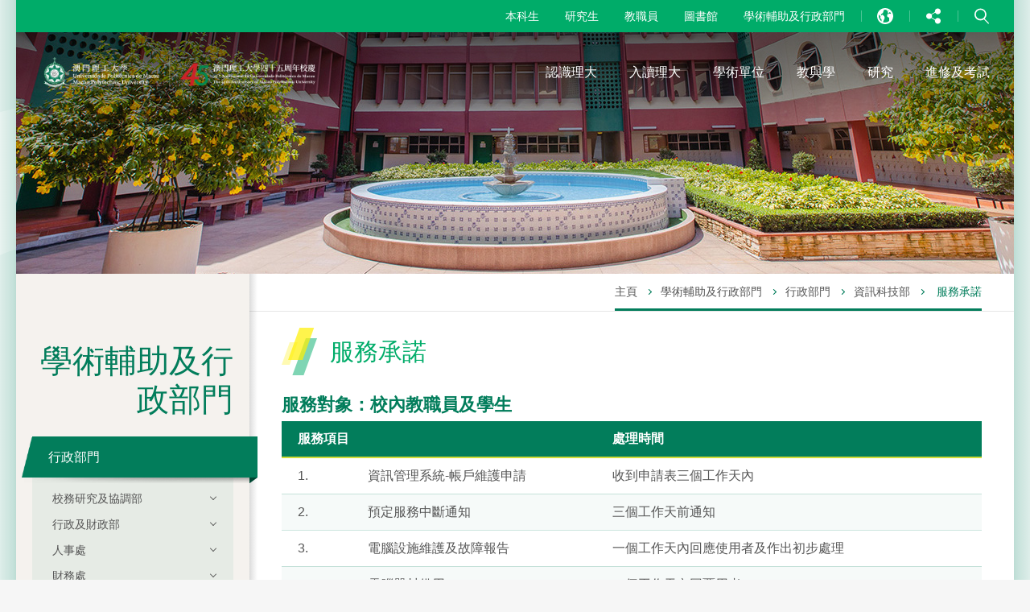

--- FILE ---
content_type: text/html; charset=UTF-8
request_url: https://www.mpu.edu.mo/zh/it_performance_pledge.php
body_size: 52364
content:
			<!DOCTYPE HTML>
<html>
<head>
	<meta charset="utf-8">
	<meta name="viewport" content="width=device-width" />
	<meta http-equiv="X-UA-Compatible" content="IE=edge,chrome=1" />
	<meta property="og:image" content="http://www.mpu.edu.mo/images/common/mpu_share.jpg" />
	<title>澳門理工大學 - 普專兼擅  中西融通</title>
	<meta name="keywords" content="" />
	<meta name="author" content="" />
	<meta name="description" content="" />
	<link href="/assets/css/zh/style.css" rel="stylesheet" type="text/css" />
		<script type="text/javascript" src="/assets/js/lib/jquery-3.4.1.min.js"></script>
	<script type="text/javascript" src="/assets/js/lib/imagesloaded.pkgd.min.js"></script>
	<script type="text/javascript" src="/assets/js/lib/swiper.min.js"></script>
	<script src="/assets/js/common.js"></script>
	<script src="/assets/js/global.js"></script>
	<script src="/assets/js/jq_control.js"></script>
	<script>NS_CSM_td=424536069;NS_CSM_pd=275116664;NS_CSM_u="/clm10";NS_CSM_col="af_collector_logstream_172.25.65.41";</script><script type="text/javascript">function sendTimingInfoInit(){setTimeout(sendTimingInfo,0)}function sendTimingInfo(){var wp=window.performance;if(wp){var c1,c2,t;c1=wp.timing;if(c1){var cm={};cm.ns=c1.navigationStart;if((t=c1.unloadEventStart)>0)cm.us=t;if((t=c1.unloadEventEnd)>0)cm.ue=t;if((t=c1.redirectStart)>0)cm.rs=t;if((t=c1.redirectEnd)>0)cm.re=t;cm.fs=c1.fetchStart;cm.dls=c1.domainLookupStart;cm.dle=c1.domainLookupEnd;cm.cs=c1.connectStart;cm.ce=c1.connectEnd;if((t=c1.secureConnectionStart)>0)cm.scs=t;cm.rqs=c1.requestStart;cm.rss=c1.responseStart;cm.rse=c1.responseEnd;cm.dl=c1.domLoading;cm.di=c1.domInteractive;cm.dcls=c1.domContentLoadedEventStart;cm.dcle=c1.domContentLoadedEventEnd;cm.dc=c1.domComplete;if((t=c1.loadEventStart)>0)cm.ls=t;if((t=c1.loadEventEnd)>0)cm.le=t;cm.tid=NS_CSM_td;cm.pid=NS_CSM_pd;cm.ac=NS_CSM_col;var xhttp=new XMLHttpRequest();if(xhttp){var JSON=JSON||{};JSON.stringify=JSON.stringify||function(ob){var t=typeof(ob);if(t!="object"||ob===null){if(t=="string")ob='"'+ob+'"';return String(ob);}else{var n,v,json=[],arr=(ob&&ob.constructor==Array);for(n in ob){v=ob[n];t=typeof(v);if(t=="string")v='"'+v+'"';else if(t=="object"&&v!==null)v=JSON.stringify(v);json.push((arr?"":'"'+n+'":')+String(v));}return(arr?"[":"{")+String(json)+(arr?"]":"}");}};xhttp.open("POST",NS_CSM_u,true);xhttp.send(JSON.stringify(cm));}}}}if(window.addEventListener)window.addEventListener("load",sendTimingInfoInit,false);else if(window.attachEvent)window.attachEvent("onload",sendTimingInfoInit);else window.onload=sendTimingInfoInit;</script></head>
<body >
	<div id="wrapper" class='index clearfix'>
		<div id="mobile-wrap">
			<div class="mobile-menu">
				<a href="javascript:;" class="close-btn"><span>Close</span></a>
				<div class="mobile-nav">
					<nav id="control-nav" class='clearfix'>
						<a href="javascript:;" class="lang-btn">語言</a>						
						<a href="javascript:;" class="share-btn">分享</a>						
						<a href="javascript:;" class="search-wrap-btn">搜尋</a>						
					</nav>
					<div class="sub-control-nav">
						<div class="lang-nav"><a href='/en/it_performance_pledge.php'>EN</a>
<a href='/zh/it_performance_pledge.php' class='selected'>中文</a>
<a href='/pt/it_performance_pledge.php'>PT</a>
</div>
						<div class="share-nav">		<a href="javascript:zms.social.shareToFaceBook();" class="fb-btn">Facebook</a>
		<a href="javascript:zms.social.shareToTwitter();" class="twitter-btn">Twitter</a>
		<a href="javascript:zms.social.shareToWeibo();" class="weibo-btn">微博</a>
</div>
						<div class="search-wrap">
							<form action="search.php" method='get' name='formactsch' id='formactsch'>
							<input type="text" name="q" placeholder="請輸入關鍵字" /><a href="javascript:;" onclick='document.formactsch.submit()' class="search-btn">搜尋</a>
							</form>
						</div>
					</div>
					<ul class="main-nav"><li class=''><a href='javascript:;'><span>認識理大</span><span class="arrow"></span></a><ul><li class='  pli_2' id='li_9'><a href='/zh/welcome_message.php' class='pa_2' id='a_9'>校長歡迎辭</a></li><li class='  pli_2' id='li_5144'><a href='/zh/mpu_introduction.php' class='pa_2' id='a_5144'>理大簡介</a></li><li class='  pli_2' id='li_11'><a href='/zh/vision_values_mission.php' class='pa_2' id='a_11'>願景、指導價值與使命</a></li><li class='  pli_2' id='li_12'><a href='/zh/organisational.php' class='pa_2' id='a_12'>組織架構<span class="arrow"></span></a>
<ul>
<li class='  pli_12' id='li_4302'><a href='/zh/chancellor.php' class='pa_12' id='a_4302'>校監</a></li>
<li class='  pli_12' id='li_4300'><a href='/zh/council.php' class='pa_12' id='a_4300'>校董會</a></li>
<li class='  pli_12' id='li_1169'><a href='/zh/rector.php' class='pa_12' id='a_1169'>校長</a></li>
<li class='  pli_12' id='li_1170'><a href='/zh/vice_rector.php' class='pa_12' id='a_1170'>副校長</a></li>
<li class='  pli_12' id='li_1171'><a href='/zh/secretary_general.php' class='pa_12' id='a_1171'>秘書長</a></li>
<li class='  pli_12' id='li_4362'><a href='/zh/acad_units.php' class='pa_12' id='a_4362'>學術單位</a></li>
<li class='  pli_12' id='li_5028'><a href='/zh/acad_support_admin_units.php' class='pa_12' id='a_5028'>學術輔助及行政部門</a></li>
</ul>
</li><li class='  pli_2' id='li_18'><a href='/zh/honorary_professors.php' class='pa_2' id='a_18'>名譽教授<span class="arrow"></span></a>
<ul>
<li class='  pli_18' id='li_1998'><a href='/zh/dr_barroso.php' class='pa_18' id='a_1998'>巴羅佐博士</a></li>
<li class='  pli_18' id='li_39'><a href='/zh/prof_li_zhaoxing.php' class='pa_18' id='a_39'>李肇星教授</a></li>
<li class='  pli_18' id='li_40'><a href='/zh/prof_henry_alfred_kissinger.php' class='pa_18' id='a_40'>亨利．艾爾弗雷德．基辛格教授</a></li>
<li class='  pli_18' id='li_41'><a href='/zh/prof_daisaku_ikeda.php' class='pa_18' id='a_41'>池田大作教授</a></li>
<li class='  pli_18' id='li_42'><a href='/zh/prof_antonio_de_almeida_costa.php' class='pa_18' id='a_42'>安東尼奧．德．阿爾梅達．科斯塔教授</a></li>
<li class='  pli_18' id='li_43'><a href='/zh/prof_laurie_cuthbert.php' class='pa_18' id='a_43'>勞里．卡斯伯特教授</a></li>
<li class='  pli_18' id='li_44'><a href='/zh/prof_leonard_kleinrock.php' class='pa_18' id='a_44'>雷納德‧克蘭羅克教授</a></li>
<li class='  pli_18' id='li_45'><a href='/zh/prof_qin_dahe.php' class='pa_18' id='a_45'>秦大河教授</a></li>
<li class='  pli_18' id='li_46'><a href='/zh/prof_david_kerr_forrest.php' class='pa_18' id='a_46'>大衛．克爾．霍華士教授</a></li>
<li class='  pli_18' id='li_47'><a href='/zh/prof_nyaw_mee_kau.php' class='pa_18' id='a_47'>饒美蛟教授</a></li>
<li class='  pli_18' id='li_48'><a href='/zh/prof_wang_puqu.php' class='pa_18' id='a_48'>王浦劬教授</a></li>
<li class='  pli_18' id='li_49'><a href='/zh/prof_luis_de_jesus_santos_soares.php' class='pa_18' id='a_49'>路易斯．德．耶穌．桑托斯．蘇亞雷斯教授</a></li>
<li class='  pli_18' id='li_50'><a href='/zh/prof_jian_lansheng.php' class='pa_18' id='a_50'>江藍生教授</a></li>
<li class='  pli_18' id='li_51'><a href='/zh/prof_carlos_ascenso_andre.php' class='pa_18' id='a_51'>卡洛斯．阿聖素．安德烈教授</a></li>
<li class='  pli_18' id='li_1420'><a href='/zh/prof_shaw_chonghai.php' class='pa_18' id='a_1420'>邵宗海教授</a></li>
<li class='  pli_18' id='li_4573'><a href='/zh/prof_xiong_zhang.php' class='pa_18' id='a_4573'>熊璋教授</a></li>
<li class='  pli_18' id='li_4574'><a href='/zh/prof_mao_sihui.php' class='pa_18' id='a_4574'>毛思慧教授</a></li>
<li class='  pli_18' id='li_4575'><a href='/zh/prof_dong_yuanyuan.php' class='pa_18' id='a_4575'>董圓圓教授</a></li>
<li class='  pli_18' id='li_4576'><a href='/zh/prof_zhang_jianguo.php' class='pa_18' id='a_4576'>張建國教授</a></li>
</ul>
</li><li class='  pli_2' id='li_5553'><a href='/zh/honorary_doctorates.php' class='pa_2' id='a_5553'>名譽博士</a></li><li class='  pli_2' id='li_22'><a href='/zh/academic_exchange.php' class='pa_2' id='a_22'>對外交流及協議</a></li><li class='  pli_2' id='li_1387'><a href='/zh/accreditation.php' class='pa_2' id='a_1387'>國際認證</a></li><li class='  pli_2' id='li_5713'><a href='/zh/publications.php' class='pa_2' id='a_5713'>大學刊物<span class="arrow"></span></a>
<ul>
<li class='  pli_5713' id='li_5730'><a href='/zh/mpu_newsletter.php' class='pa_5713' id='a_5730'>澳門理工大學通訊</a></li>
<li class='  pli_5713' id='li_5714'><a href='/sprouting/' target='_blank' class='pa_5713' id='a_5714'>理大脈博</a></li>
<li class='  pli_5713' id='li_5792'><a href='https://www.mpu.edu.mo/ebook/2024_MPU_Intro/' target='_blank' class='pa_5713' id='a_5792'>澳門理工大學概覽</a></li>
<li class='  pli_5713' id='li_5842'><a href='https://newsletter.mpu.edu.mo/zh/' target='_blank' class='pa_5713' id='a_5842'>理大聯繫</a></li>
</ul>
</li><li class='  pli_2' id='li_24'><a href='/zh/performance_pledge.php' class='pa_2' id='a_24'>服務承諾</a></li><li class='  pli_2' id='li_2832'><a href='/zh/mpu_anthem.php' class='pa_2' id='a_2832'>校歌</a></li><li class='  pli_2' id='li_5034'><a href='/zh/engagement.php' class='pa_2' id='a_5034'>社會服務</a></li><li class='  pli_2' id='li_5035'><a href='/zh/visit_mpu.php' class='pa_2' id='a_5035'>來訪理大<span class="arrow"></span></a>
<ul>
<li class='  pli_5035' id='li_5043'><a href='/zh/come_to_mpu.php' class='pa_5035' id='a_5043'>蒞臨理大</a></li>
<li class='  pli_5035' id='li_5042'><a href='/zh/photo_gallery.php' class='pa_5035' id='a_5042'>校園相片</a></li>
<li class='  pli_5035' id='li_28'><a href='/zh/buildings.php' class='pa_5035' id='a_28'>建築物<span class="arrow"></span></a>
<ul>
<li class='  pli_28' id='li_4563'><a href='/zh/campusmap_main.php' class='pa_28' id='a_4563'>澳門主校部<span class="arrow"></span></a>
<ul>
<li class=' pli_4563' id='li_768'><a href='/zh/campus_map_admin.php' class='pa_4563' id='a_768'>行政樓</a></li>
<li class=' pli_4563' id='li_769'><a href='/zh/campus_map_chi_un.php' class='pa_4563' id='a_769'>致遠樓</a></li>
<li class=' pli_4563' id='li_770'><a href='/zh/campus_map_wui_chi.php' class='pa_4563' id='a_770'>匯智樓</a></li>
<li class=' pli_4563' id='li_771'><a href='/zh/campus_map_meng_tak.php' class='pa_4563' id='a_771'>明德樓</a></li>
<li class=' pli_4563' id='li_772'><a href='/zh/campus_map_multisport.php' class='pa_4563' id='a_772'>體育館</a></li>
</ul>
</li>
<li class='  pli_28' id='li_4564'><a href='/zh/campusmap_taipa.php' class='pa_28' id='a_4564'>氹仔校區<span class="arrow"></span></a>
<ul>
<li class=' pli_4564' id='li_4763'><a href='/zh/campusmap_pearl_jubilee.php' class='pa_4564' id='a_4763'>珍禧樓</a></li>
<li class=' pli_4564' id='li_4766'><a href='/zh/campusmap_research_development.php' class='pa_4564' id='a_4766'>研發樓</a></li>
</ul>
</li>
</ul>
</li>
<li class='  pli_5035' id='li_7'><a href='/zh/facilities.php' class='pa_5035' id='a_7'>校園設施<span class="arrow"></span></a>
<ul>
<li class='  pli_7' id='li_96'><a href='/zh/hostel_overview.php' class='pa_7' id='a_96'>學生宿舍<span class="arrow"></span></a>
<ul>
<li class=' pli_96' id='li_97'><a href='/zh/hostel_overview.php' class='pa_96' id='a_97'>概況</a></li>
<li class=' pli_96' id='li_98'><a href='/zh/hostel_fees.php' class='pa_96' id='a_98'>宿舍收費</a></li>
</ul>
</li>
<li class='  pli_7' id='li_1522'><a href='/zh/wu_introduction.php' class='pa_7' id='a_1522'>吳為山教授雕塑工作室及孔子雕像<span class="arrow"></span></a>
<ul>
<li class=' pli_1522' id='li_1523'><a href='/zh/wu_introduction.php' class='pa_1522' id='a_1523'>簡介</a></li>
<li class=' pli_1522' id='li_1524'><a href='/zh/wu_exhibit.php' class='pa_1522' id='a_1524'>展出作品</a></li>
<li class=' pli_1522' id='li_1525'><a href='/zh/wu_connection.php' class='pa_1522' id='a_1525'>與澳門理工大學的情誼</a></li>
<li class=' pli_1522' id='li_1528'><a href='/zh/confucius_status.php' class='pa_1522' id='a_1528'>孔子雕像</a></li>
</ul>
</li>
<li class='  pli_7' id='li_87'><a href='/zh/laboratories.php' class='pa_7' id='a_87'>實驗室<span class="arrow"></span></a>
<ul>
<li class=' pli_87' id='li_88'><a href='https://it.mpu.edu.mo/index.php/computer-labs-intro/labs-general-info' target='_blank' class='pa_87' id='a_88'>電腦實驗室</a></li>
<li class=' pli_87' id='li_89'><a href='http://it.mpu.edu.mo/index.php/computer-labs-intro/multimedia-language-labs' target='_blank' class='pa_87' id='a_89'>多媒體語言實驗室</a></li>
<li class=' pli_87' id='li_90'><a href='/escsd/zh/biomedical_technology_laboratories.php' class='pa_87' id='a_90'>生物醫學技術實驗室</a></li>
<li class=' pli_87' id='li_91'><a href='/escsd/zh/nursing_skills_laboratories.php' class='pa_87' id='a_91'>護理實驗室</a></li>
<li class=' pli_87' id='li_5385'><a href='/escsd/zh/sports_science_laboratory.php' class='pa_87' id='a_5385'>運動科學實驗室</a></li>
<li class=' pli_87' id='li_5386'><a href='/research/zh/collab_labs.php' class='pa_87' id='a_5386'>合作實驗室</a></li>
</ul>
</li>
<li class='  pli_7' id='li_80'><a href='/zh/information_technology_facilities.php' class='pa_7' id='a_80'>資訊科技設備</a></li>
<li class='  pli_7' id='li_95'><a href='/zh/canteens.php' class='pa_7' id='a_95'>食堂</a></li>
<li class='  pli_7' id='li_92'><a href='/zh/sports_facilities.php' class='pa_7' id='a_92'>運動設施<span class="arrow"></span></a>
<ul>
<li class=' pli_92' id='li_94'><a href='/zh/sports_multisport_pavilion.php' class='pa_92' id='a_94'>體育館</a></li>
<li class=' pli_92' id='li_93'><a href='/zh/indoor_sports_facilities.php' class='pa_92' id='a_93'>主校部室內運動場</a></li>
</ul>
</li>
<li class='  pli_7' id='li_1612'><a href='/zh/bookstore.php' class='pa_7' id='a_1612'>書店</a></li>
<li class='  pli_7' id='li_5876'><a href='/zh/socialroom.php' class='pa_7' id='a_5876'>社交室</a></li>
<li class='  pli_7' id='li_81'><a href='/zh/facilities_equipments_information.php' class='pa_7' id='a_81'>其他校園設施<span class="arrow"></span></a>
<ul>
<li class=' pli_81' id='li_83'><a href='/zh/application_facilities_equipment.php' class='pa_81' id='a_83'>設施設備使用申請</a></li>
<li class=' pli_81' id='li_82'><a href='/zh/facilities_equipments_information.php' class='pa_81' id='a_82'>設施和設備資料</a></li>
<li class=' pli_81' id='li_84'><a href='/zh/facilities_equipments_charges.php' class='pa_81' id='a_84'>設施和設備收費表</a></li>
</ul>
</li>
</ul>
</li>
<li class='  pli_5035' id='li_5056'><a href='/zh/cmps_ldmk.php' class='pa_5035' id='a_5056'>校園地標</a></li>
<li class='  pli_5035' id='li_25'><a href='/zh/social_interactions.php' class='pa_5035' id='a_25'>社交互動</a></li>
</ul>
</li><li class='  pli_2' id='li_26'><a href='/zh/fast_facts.php' class='pa_2' id='a_26'>統計數據</a></li><li class='  pli_2' id='li_5578'><a href='/zh/charter.php' class='pa_2' id='a_5578'>法律制度、章程及人事章程</a></li><li class='  pli_2' id='li_29'><a href='/zh/useful_link.php' class='pa_2' id='a_29'>相關連結</a></li></ul>
</li>
<li class=''><a href='javascript:'><span>入讀理大</span><span class="arrow"></span></a><ul><li class='  pli_3' id='li_4028'><a href='/admission_local/zh/index.php' target='_self' class='pa_3' id='a_4028'>本地考生</a></li><li class='  pli_3' id='li_4671'><a href='/admission_mainland/zh/index.php' class='pa_3' id='a_4671'>內地考生</a></li><li class='  pli_3' id='li_4672'><a href='/admission_overseas/zh/index.php' class='pa_3' id='a_4672'>海外考生</a></li><li class='  pli_3' id='li_69'><a href='/postgraduate/zh/undergraduate_programmes.php' class='pa_3' id='a_69'>本科課程</a></li><li class='  pli_3' id='li_2666'><a href='/postgraduate/zh/doctor_list.php' class='pa_3' id='a_2666'>研究生課程</a></li><li class='  pli_3' id='li_4029'><a href='/postgraduate/zh/jdoctor_general_information.php' class='pa_3' id='a_4029'>合辦課程</a></li><li class='  pli_3' id='li_31'><a href='/zh/student_expectations.php' class='pa_3' id='a_31'>學生期望</a></li><li class='  pli_3' id='li_1533'><a href='/zh/graduate_attributes.php' class='pa_3' id='a_1533'>畢業生理想特質</a></li><li class='  pli_3' id='li_30'><a href='/zh/admission_policy.php' class='pa_3' id='a_30'>招生政策</a></li></ul>
</li>
<li class=''><a href='javascript:'><span>學術單位</span><span class="arrow"></span></a><ul><li class='  pli_8' id='li_107'><a href='/esca/zh/index.php' class='pa_8' id='a_107'>應用科學學院</a></li><li class='  pli_8' id='li_104'><a href='/escsd/zh/index.php' class='pa_8' id='a_104'>健康科學及體育學院</a></li><li class='  pli_8' id='li_105'><a href='/eslt/zh/index.php' class='pa_8' id='a_105'>語言及翻譯學院</a></li><li class='  pli_8' id='li_102'><a href='/esa/zh/index.php' class='pa_8' id='a_102'>藝術及設計學院</a></li><li class='  pli_8' id='li_106'><a href='/eschs/zh/index.php' class='pa_8' id='a_106'>人文及社會科學學院</a></li><li class='  pli_8' id='li_103'><a href='/esce/zh/index.php' class='pa_8' id='a_103'>管理科學學院</a></li><li class='  pli_8' id='li_4387'><a href='/research/zh/ceupds.php' class='pa_8' id='a_4387'>“一國兩制”研究中心</a></li><li class='  pli_8' id='li_117'><a href='http://cjt.mpu.edu.mo/index.php/zh/' target='_blank' class='pa_8' id='a_117'>博彩旅遊教學及研究中心</a></li><li class='  pli_8' id='li_4388'><a href='/research/zh/cpclp_info.php' class='pa_8' id='a_4388'>葡語教學及研究中心</a></li><li class='  pli_8' id='li_4331'><a href='/research/zh/cai_info.php' class='pa_8' id='a_4331'>機器翻譯暨人工智能應用技術教育部工程研究中心</a></li><li class='  pli_8' id='li_4138'><a href='/teaching_learning/zh/cea.php' class='pa_8' id='a_4138'>教與學中心</a></li><li class='  pli_8' id='li_116'><a href='/cec/zh/' class='pa_8' id='a_116'>持續教育中心</a></li><li class='  pli_8' id='li_120'><a href='acs.php' class='pa_8' id='a_120'>長者書院</a></li><li class='  pli_8' id='li_4887'><a href='/zh/ae.php' class='pa_8' id='a_4887'>北京大學醫學部——澳門理工大學護理書院<span class="arrow"></span></a>
<ul>
<li class='  pli_4887' id='li_4890'><a href='/zh/ae_head.php' class='pa_4887' id='a_4890'>院長寄語</a></li>
<li class='  pli_4887' id='li_5010'><a href='/zh/ae_bsc_nursing.php' class='pa_4887' id='a_5010'>學士學位課程<span class="arrow"></span></a>
<ul>
<li class='  pli_5010' id='li_5005'><a href='/zh/ae_bsc_nursing.php' class='pa_5010' id='a_5005'>護理學學士學位課程<br>（適用於2021/2022學年入學或以後）</a></li>
</ul>
</li>
<li class='  pli_4887' id='li_5026'><a href='/zh/ae_academic_staff.php' class='pa_4887' id='a_5026'>學術人員</a></li>
<li class='  pli_4887' id='li_5015'><a href='/zh/ae_training_resources.php' class='pa_4887' id='a_5015'>教學資源<span class="arrow"></span></a>
<ul>
<li class='  pli_5015' id='li_5016'><a href='/zh/ae_mpu_laboratories.php' class='pa_5015' id='a_5016'>北京大學醫學部-澳門理工大學護理書院實驗室</a></li>
<li class='  pli_5015' id='li_5017'><a href='/zh/ae_pkunsc.php' class='pa_5015' id='a_5017'>北京大學護理學實驗教學中心</a></li>
</ul>
</li>
<li class='  pli_4887' id='li_5777'><a href='/zh/ae_textbook.php' class='pa_4887' id='a_5777'>電子教材</a></li>
<li class='  pli_4887' id='li_5027'><a href='/zh/ae_sharing.php' class='pa_4887' id='a_5027'>校友分享</a></li>
<li class='  pli_4887' id='li_5903'><a href='/zh/first_medical_week.php' class='pa_4887' id='a_5903'>澳理大師生岀席首屆澳門協和學術周系列活動收穫豐</a></li>
<li class='  pli_4887' id='li_5902'><a href='/zh/cp_workshop_by_chcsj.php' class='pa_4887' id='a_5902'>仁伯爵綜合醫院為澳理大護理學生舉辦實習工作坊</a></li>
<li class='  pli_4887' id='li_5024'><a href='/zh/ae_highlights.php' class='pa_4887' id='a_5024'>焦點訊息</a></li>
<li class='  pli_4887' id='li_4889'><a href='/zh/ae_contact.php' class='pa_4887' id='a_4889'>聯絡</a></li>
</ul>
</li></ul>
</li>
<li class=''><a href='/teaching_learning/zh/index.php '><span>教與學</span></a></li>
<li class=''><a href='/research/zh/index.php'><span>研究</span></a></li>
<li class=''><a href='javascript:;'><span>進修及考試</span><span class="arrow"></span></a><ul><li class='  pli_5313' id='li_5314'><a href='/zh/pro_trng.php' class='pa_5313' id='a_5314'>專業培訓</a></li><li class='  pli_5313' id='li_776'><a href='/zh/test_cert.php' class='pa_5313' id='a_776'>考試與認證</a></li></ul>
</li>
</ul>
					<nav id="mobile-top-nav">	
		<a href="/student_corner/zh/index.php" ><span>本科生</span></a> 
		<a href="/student_corner_p/zh/index.php"><span>研究生</span></a>
		<a href="/staff/index_c.html" target='_blank'>教職員</a>
		<a href="https://zh.library.mpu.edu.mo/" target="_blank">圖書館</a>
		<a href="/zh/services.php">學術輔助及行政部門</a>
</nav>
					<nav id="mobile-btm-nav">		
		<a href="/zh/contact_us.php"><span>聯絡我們</span></a> 
		<a href="/zh/privacy_policy_statement.php"><span>私隱政策聲明</span></a> 
		<a href="https://earth.mpu.edu.mo/store/zh/pre/notification/page/home" target="_blank"><span>職位空缺</span></a>  
		<a href="https://www.mpu.edu.mo/zh/tenders.php"><span>採購資訊</span></a>
		<a href="/zh/page_directory.php"><span>網站地圖</span></a>
</nav>
				</div>
			</div>
		</div>
		<div id="main-wrap">
			<header>
				<nav id="top-nav">
						
		<a href="/student_corner/zh/index.php" ><span>本科生</span></a> 
		<a href="/student_corner_p/zh/index.php"><span>研究生</span></a>
		<a href="/staff/index_c.html" target='_blank'>教職員</a>
		<a href="https://zh.library.mpu.edu.mo/" target="_blank">圖書館</a>
		<a href="/zh/services.php">學術輔助及行政部門</a>
					<div class="lang-nav">
						<a href="javascript:;">語言</a>
						<div><a href='/en/it_performance_pledge.php'>EN</a>
<a href='/zh/it_performance_pledge.php' class='selected'>中文</a>
<a href='/pt/it_performance_pledge.php'>PT</a>
</div>
					</div>
					<div class="share-nav">
						<a href="javascript:;">分享</a>
						<div>		<a href="javascript:zms.social.shareToFaceBook();" class="fb-btn">Facebook</a>
		<a href="javascript:zms.social.shareToTwitter();" class="twitter-btn">Twitter</a>
		<a href="javascript:zms.social.shareToWeibo();" class="weibo-btn">微博</a>
</div>
					</div>
					<div class="search-wrap">
						<a href="javascript:;">搜尋</a>
						<div><form action="search.php" method='get' name='formactsch2' id='formactsch2'>
							<input type="text" name="q" placeholder="請輸入關鍵字" />
							<a href="javascript:;" onclick='document.formactsch2.submit()' class="search-btn">搜尋</a>
						</form></div>
						
					</div>
				</nav>
				<div id="header-main">
					<a href="index.php" id="site-logo"><img src="/assets/images/common/logo-macaopoly.svg" 
						alt="澳門理工學院" /></a>
					<nav class="main-nav"><a href='javascript:;' class=''>認識理大</a>
<a href='javascript:' class=''>入讀理大</a>
<a href='javascript:' class=''>學術單位</a>
<a href='/teaching_learning/zh/index.php ' class=''>教與學</a>
<a href='/research/zh/index.php' class=''>研究</a>
<a href='javascript:;' class=''>進修及考試</a>
</nav>
					<a href="javascript:;" class="menu-btn"><span>目錄</span></a>
				</div>
				<div class='sub-nav-wrap clearfix'><nav><a href='/zh/welcome_message.php'>校長歡迎辭</a>
<a href='/zh/mpu_introduction.php'>理大簡介</a>
<a href='/zh/vision_values_mission.php'>願景、指導價值與使命</a>
<a href='/zh/organisational.php'>組織架構</a>
<a href='/zh/honorary_professors.php'>名譽教授</a>
<a href='/zh/honorary_doctorates.php'>名譽博士</a>
<a href='/zh/academic_exchange.php'>對外交流及協議</a>
<a href='/zh/accreditation.php'>國際認證</a>
<a href='/zh/publications.php'>大學刊物</a>
<a href='/zh/performance_pledge.php'>服務承諾</a>
<a href='/zh/mpu_anthem.php'>校歌</a>
<a href='/zh/engagement.php'>社會服務</a>
<a href='/zh/visit_mpu.php'>來訪理大</a>
<a href='/zh/fast_facts.php'>統計數據</a>
<a href='/zh/charter.php'>法律制度、章程及人事章程</a>
<a href='/zh/useful_link.php'>相關連結</a>
</nav></div>
<div class='sub-nav-wrap clearfix'><nav><a href='/admission_local/zh/index.php' target='_self'>本地考生</a>
<a href='/admission_mainland/zh/index.php'>內地考生</a>
<a href='/admission_overseas/zh/index.php'>海外考生</a>
<a href='/postgraduate/zh/undergraduate_programmes.php'>本科課程</a>
<a href='/postgraduate/zh/doctor_list.php'>研究生課程</a>
<a href='/postgraduate/zh/jdoctor_general_information.php'>合辦課程</a>
<a href='/zh/student_expectations.php'>學生期望</a>
<a href='/zh/graduate_attributes.php'>畢業生理想特質</a>
<a href='/zh/admission_policy.php'>招生政策</a>
</nav></div>
<div class='sub-nav-wrap clearfix'><nav><a href='/esca/zh/index.php'>應用科學學院</a>
<a href='/escsd/zh/index.php'>健康科學及體育學院</a>
<a href='/eslt/zh/index.php'>語言及翻譯學院</a>
<a href='/esa/zh/index.php'>藝術及設計學院</a>
<a href='/eschs/zh/index.php'>人文及社會科學學院</a>
<a href='/esce/zh/index.php'>管理科學學院</a>
<a href='/research/zh/ceupds.php'>“一國兩制”研究中心</a>
<a href='http://cjt.mpu.edu.mo/index.php/zh/' target='_blank'>博彩旅遊教學及研究中心</a>
<a href='/research/zh/cpclp_info.php'>葡語教學及研究中心</a>
<a href='/research/zh/cai_info.php'>機器翻譯暨人工智能應用技術教育部工程研究中心</a>
<a href='/teaching_learning/zh/cea.php'>教與學中心</a>
<a href='/cec/zh/'>持續教育中心</a>
<a href='acs.php'>長者書院</a>
<a href='/zh/ae.php'>北京大學醫學部——澳門理工大學護理書院</a>
</nav></div>
<div class='sub-nav-wrap clearfix'><nav><a href='/zh/pro_trng.php'>專業培訓</a>
<a href='/zh/test_cert.php'>考試與認證</a>
</nav></div>
			</header>
			
			<div id="middle-wrap" class="clearfix">
				<div id="content-wrap" class="clearfix"><!-- New top end -->
					<section id="main-visual">
						<img src="/cntfiles/headerimg/sec_header_4071.jpg" alt="" />
					</section>
					<section id="content-outer">
 					
						<div id="left-nav">
							<h1>學術輔助及行政部門</h1><ul><li class='  pli_4381' id='li_4380'><a href='/zh/academic_support_services.php' class='pa_4381' id='a_4380'>學術輔助部門<span class="arrow"></span></a>
<ul>
<li class='  pli_4380' id='li_124'><a href='/zh/saa.php' class='pa_4380' id='a_124'>學術事務部<span class="arrow"></span></a>
<ul>
<li class='  pli_124' id='li_1889'><a href='/zh/openday.php' class='pa_124' id='a_1889'>開放日</a></li>
<li class='  pli_124' id='li_1737'><a href='/zh/graduation_ceremony.php' class='pa_124' id='a_1737'>畢業典禮</a></li>
<li class='  pli_124' id='li_123'><a href='/zh/saa_head.php' class='pa_124' id='a_123'>部門主管</a></li>
<li class='  pli_124' id='li_126'><a href='/zh/saa_contact.php' class='pa_124' id='a_126'>聯絡我們</a></li>
<li class='  pli_124' id='li_127'><a href='/zh/saa_commentsandsuggestions.php' class='pa_124' id='a_127'>意見及建議</a></li>
</ul>
</li>
<li class='  pli_4380' id='li_128'><a href='/zh/registry.php' class='pa_4380' id='a_128'>招生註冊處<span class="arrow"></span></a>
<ul>
<li class='  pli_128' id='li_2850'><a href='https://wapps2.mpu.edu.mo/qvs/' target='_blank' class='pa_128' id='a_2850'>學歷確認</a></li>
<li class='  pli_128' id='li_4131'><a href='/admission/zh/' class='pa_128' id='a_4131'>入學</a></li>
<li class='  pli_128' id='li_2198'><a href='/zh/4schools_introduction.php' class='pa_128' id='a_2198'>四校聯考<span class="arrow"></span></a>
<ul>
<li class=' pli_2198' id='li_2197'><a href='/zh/4schools_introduction.php' class='pa_2198' id='a_2197'>簡介</a></li>
<li class=' pli_2198' id='li_2199'><a href='/zh/4schools_application.php' class='pa_2198' id='a_2199'>四校報名日期</a></li>
<li class=' pli_2198' id='li_2200'><a href='/zh/4schools_examtimetable.php' class='pa_2198' id='a_2200'>聯考科目及考試時間表</a></li>
<li class=' pli_2198' id='li_2386'><a href='/zh/4schools_examvenue.php' class='pa_2198' id='a_2386'>考場資訊</a></li>
<li class=' pli_2198' id='li_2206'><a href='/zh/4schools_syllabusmock.php' class='pa_2198' id='a_2206'>考試大綱及過往試題</a></li>
<li class=' pli_2198' id='li_2202'><a href='/zh/4schools_rule.php' class='pa_2198' id='a_2202'>簡章及考試規條</a></li>
<li class=' pli_2198' id='li_2203'><a href='/zh/4schools_disabilities.php' class='pa_2198' id='a_2203'>身心障礙學生特別考試安排</a></li>
<li class=' pli_2198' id='li_2204'><a href='/zh/4schools_rechecking_scores.php' class='pa_2198' id='a_2204'>覆核聯考考試成績</a></li>
<li class=' pli_2198' id='li_2205'><a href='/zh/4schools_importantdates.php' class='pa_2198' id='a_2205'>重要日期</a></li>
<li class=' pli_2198' id='li_2250'><a href='/zh/4schools_faq.php' class='pa_2198' id='a_2250'>常見問題</a></li>
<li class=' pli_2198' id='li_2511'><a href='/zh/4schools_enquiry.php' class='pa_2198' id='a_2511'>查詢方式</a></li>
</ul>
</li>
<li class='  pli_128' id='li_4127'><a href='/zh/ug_students.php' class='pa_128' id='a_4127'>本科生<span class="arrow"></span></a>
<ul>
<li class=' pli_4127' id='li_4183'><a href='/zh/registry_importantdates25_26.php' class='pa_4127' id='a_4183'>重要日期</a></li>
<li class=' pli_4127' id='li_6124'><a href='/zh/graduation_notice26.php' class='pa_4127' id='a_6124'>2026 畢業</a></li>
<li class=' pli_4127' id='li_4128'><a href='/zh/usefulforms.php' class='pa_4127' id='a_4128'>表格</a></li>
</ul>
</li>
<li class='  pli_128' id='li_4129'><a href='/zh/pg_students.php' class='pa_128' id='a_4129'>研究生<span class="arrow"></span></a>
<ul>
<li class=' pli_4129' id='li_4130'><a href='post_importantdates.php' class='pa_4129' id='a_4130'>重要日程</a></li>
<li class=' pli_4129' id='li_6125'><a href='/zh/graduation_ps_notice2026.php' class='pa_4129' id='a_6125'>2026 畢業</a></li>
<li class=' pli_4129' id='li_4236'><a href='/zh/post_forms.php' class='pa_4129' id='a_4236'>表格</a></li>
</ul>
</li>
<li class='  pli_128' id='li_131'><a href='/zh/registry_performance_pledge.php' class='pa_128' id='a_131'>服務承諾</a></li>
<li class='  pli_128' id='li_130'><a href='/zh/registry_head.php' class='pa_128' id='a_130'>部門主管</a></li>
<li class='  pli_128' id='li_132'><a href='/zh/registry_contact.php' class='pa_128' id='a_132'>聯絡</a></li>
<li class='  pli_128' id='li_133'><a href='/zh/registry_comments_and_suggestions.php' class='pa_128' id='a_133'>建議及投訴</a></li>
<li class='  pli_128' id='li_134'><a href='/zh/registry_reception_guideline.php' class='pa_128' id='a_134'>接待工作指引（內聯網）</a></li>
</ul>
</li>
<li class='  pli_4380' id='li_135'><a href='/zh/sao.php' class='pa_4380' id='a_135'>學生事務處<span class="arrow"></span></a>
<ul>
<li class='  pli_135' id='li_4266'><a href='/student_corner/zh/student_services.php' class='pa_135' id='a_4266'>學生服務</a></li>
<li class='  pli_135' id='li_4267'><a href='/student_corner/zh/student_engagement.php' class='pa_135' id='a_4267'>校園生活</a></li>
<li class='  pli_135' id='li_4268'><a href='/student_corner/zh/exchange_programmes.php' class='pa_135' id='a_4268'>學生交流</a></li>
<li class='  pli_135' id='li_4269'><a href='/student_corner/zh/scholarships_fellowships.php' class='pa_135' id='a_4269'>獎助學金</a></li>
<li class='  pli_135' id='li_4270'><a href='/zh/sao_performance_pledge.php' class='pa_135' id='a_4270'>服務承諾</a></li>
<li class='  pli_135' id='li_138'><a href='/zh/sao_head.php' class='pa_135' id='a_138'>部門主管</a></li>
<li class='  pli_135' id='li_139'><a href='/zh/sao_contact.php' class='pa_135' id='a_139'>聯絡</a></li>
<li class='  pli_135' id='li_141'><a href='/zh/sao_reception_guideline.php' class='pa_135' id='a_141'>接待工作指引（內聯網）</a></li>
</ul>
</li>
<li class='  pli_4380' id='li_212'><a href='/zh/dei.php' class='pa_4380' id='a_212'>教研處<span class="arrow"></span></a>
<ul>
<li class='  pli_212' id='li_214'><a href='/zh/dei_head.php' class='pa_212' id='a_214'>部門主管</a></li>
<li class='  pli_212' id='li_6112'><a href='/zh/guidelines_regulations.php' class='pa_212' id='a_6112'>指引規定<span class="arrow"></span></a>
<ul>
<li class=' pli_6112' id='li_6194'><a href='/zh/guidelines_cas.php' class='pa_6112' id='a_6194'>科研物品/服務採購須知及流程</a></li>
<li class=' pli_6112' id='li_6115'><a href='http://ecm.mpu.edu.mo/share/page/site/mpi-fulltime/document-details?nodeRef=workspace://SpacesStore/e4faf33b-41a4-41ee-abf2-51f6cf51f9aa' class='pa_6112' id='a_6115'>支持參加學術研討會的規定</a></li>
<li class=' pli_6112' id='li_6116'><a href='http://ecm.mpu.edu.mo/share/page/site/mpi-fulltime/document-details?nodeRef=workspace://SpacesStore/40abf7da-214a-4ec8-a25e-c11f93bef26f' class='pa_6112' id='a_6116'>支持參加學術研討會的類別</a></li>
</ul>
</li>
<li class='  pli_212' id='li_6192'><a href='/zh/dei_research.php' class='pa_212' id='a_6192'>科研項目<span class="arrow"></span></a>
<ul>
<li class=' pli_6192' id='li_6198'><a href='/zh/research_detailscas.php' class='pa_6192' id='a_6198'>科研項目內容</a></li>
</ul>
</li>
<li class='  pli_212' id='li_4737'><a href='/zh/dei_forms.php' class='pa_212' id='a_4737'>下載表格（內聯網）<span class="arrow"></span></a>
<ul>
<li class=' pli_4737' id='li_6141'><a href='/zh/academic_forms.php' class='pa_4737' id='a_6141'>教務表格</a></li>
<li class=' pli_4737' id='li_6142'><a href='/zh/research_forms.php' class='pa_4737' id='a_6142'>科研表格</a></li>
</ul>
</li>
<li class='  pli_212' id='li_215'><a href='/zh/dei_contact.php' class='pa_212' id='a_215'>聯絡</a></li>
</ul>
</li>
<li class='  pli_4380' id='li_6'><a href='https://zh.library.mpu.edu.mo/' target='_blank' class='pa_4380' id='a_6'>圖書館</a></li>
</ul>
</li><li class=' selected active  pli_4381' id='li_4377'><a href='/zh/administrative_services.php' class='pa_4381' id='a_4377'>行政部門<span class="arrow"></span></a>
<ul>
<li class='  pli_4377' id='li_198'><a href='/zh/su.php' class='pa_4377' id='a_198'>校務研究及協調部<span class="arrow"></span></a>
<ul>
<li class='  pli_198' id='li_200'><a href='/zh/su_head.php' class='pa_198' id='a_200'>部門主管</a></li>
<li class='  pli_198' id='li_202'><a href='/zh/su_forms.php' class='pa_198' id='a_202'>下載表格（內聯網）</a></li>
<li class='  pli_198' id='li_203'><a href='/zh/su_contact.php' class='pa_198' id='a_203'>聯絡</a></li>
</ul>
</li>
<li class='  pli_4377' id='li_150'><a href='/zh/saf.php' class='pa_4377' id='a_150'>行政及財政部<span class="arrow"></span></a>
<ul>
<li class='  pli_150' id='li_152'><a href='/zh/saf_head.php' class='pa_150' id='a_152'>部門主管</a></li>
<li class='  pli_150' id='li_153'><a href='/zh/saf_contact.php' class='pa_150' id='a_153'>聯絡</a></li>
</ul>
</li>
<li class='  pli_4377' id='li_172'><a href='/zh/pes.php' class='pa_4377' id='a_172'>人事處<span class="arrow"></span></a>
<ul>
<li class='  pli_172' id='li_174'><a href='/zh/pes_head.php' class='pa_172' id='a_174'>部門主管</a></li>
<li class='  pli_172' id='li_175'><a href='http://earth.ipm.edu.mo/store/zh/pre/notification/page/home' target='_blank' class='pa_172' id='a_175'>職位空缺</a></li>
<li class='  pli_172' id='li_5579'><a href='/zh/pes_griev_compl.php' class='pa_172' id='a_5579'>員工反饋機制（建議、投訴及異議）</a></li>
<li class='  pli_172' id='li_177'><a href='/zh/pes_forms_to_download.php' class='pa_172' id='a_177'>下載表格<span class="arrow"></span></a>
<ul>
<li class=' pli_177' id='li_709'><a href='/zh/personnel_form_staff.php' class='pa_177' id='a_709'>職員專用（內聯網）</a></li>
<li class=' pli_177' id='li_5768'><a href='http://ecm.mpu.edu.mo/share/page/site/iso/document-details?nodeRef=workspace://SpacesStore/1ef6c96b-4647-446b-be72-a31ddb6ba384' target='_blank' class='pa_177' id='a_5768'>意見反饋表（建議、投訴及異議）（內聯網）</a></li>
<li class=' pli_177' id='li_706'><a href='/cntfiles/upload/docs/common/personnel/application_pessoal_nao_docente.pdf' target='_blank' class='pa_177' id='a_706'>非教職人員職位申請書</a></li>
<li class=' pli_177' id='li_707'><a href='/cntfiles/upload/docs/vacancy/308b_fulltime_academicstaff.pdf' target='_blank' class='pa_177' id='a_707'>教職人員職位申請書（全職）</a></li>
<li class=' pli_177' id='li_708'><a href='/cntfiles/upload/docs/vacancy/308c_nonfulltime_serviceprovider.pdf' target='_blank' class='pa_177' id='a_708'>教學服務提供人員申請書（非全職）</a></li>
</ul>
</li>
<li class='  pli_172' id='li_178'><a href='/zh/pes_contact.php' class='pa_172' id='a_178'>聯絡</a></li>
<li class='  pli_172' id='li_2429'><a href='/zh/pes_faq_allowance.php' class='pa_172' id='a_2429'>常見問題（內聯網）</a></li>
<li class='  pli_172' id='li_4525'><a href='/zh/pes_adverse_weather.php' class='pa_172' id='a_4525'>惡劣天氣下之措施</a></li>
</ul>
</li>
<li class='  pli_4377' id='li_154'><a href='/zh/gf.php' class='pa_4377' id='a_154'>財務處<span class="arrow"></span></a>
<ul>
<li class='  pli_154' id='li_156'><a href='/zh/gf_head.php' class='pa_154' id='a_156'>部門主管</a></li>
<li class='  pli_154' id='li_4164'><a href='/zh/gf_performance_pledge.php' class='pa_154' id='a_4164'>服務承諾</a></li>
<li class='  pli_154' id='li_4165'><a href='/zh/gf_student_only.php' class='pa_154' id='a_4165'>學生專用<span class="arrow"></span></a>
<ul>
<li class=' pli_4165' id='li_4167'><a href='/zh/fd_fees_charges.php' class='pa_4165' id='a_4167'>費用</a></li>
<li class=' pli_4165' id='li_4166'><a href='/zh/gf_tuition_fees.php' class='pa_4165' id='a_4166'>學費</a></li>
<li class=' pli_4165' id='li_4168'><a href='/zh/fd_payment_methods.php' class='pa_4165' id='a_4168'>繳費方式</a></li>
<li class=' pli_4165' id='li_4169'><a href='/zh/fd_currency.php' class='pa_4165' id='a_4169'>貨幣</a></li>
<li class=' pli_4165' id='li_4170'><a href='/zh/guidelines_for_payment_by_telegraph_transfer.php' class='pa_4165' id='a_4170'>以匯款繳交學位課程學費須知</a></li>
<li class=' pli_4165' id='li_4172'><a href='https://www.mpu.edu.mo/cntfiles/upload/docs/student_corner/common/form/gf_017_2.pdf' target='_blank' class='pa_4165' id='a_4172'>匯款授權書</a></li>
<li class=' pli_4165' id='li_4824'><a href='/cntfiles/upload/docs/student_corner/common/form/gf_018.pdf' target='_blank' class='pa_4165' id='a_4824'>澳門本地銀行直接轉帳授權書</a></li>
<li class=' pli_4165' id='li_4171'><a href='/zh/reg_for_handling_fees_related.php' class='pa_4165' id='a_4171'>學位課程相關費用之處理規定</a></li>
</ul>
</li>
<li class='  pli_154' id='li_4173'><a href='/zh/fd_suppliers.php' class='pa_154' id='a_4173'>供應商專用<span class="arrow"></span></a>
<ul>
<li class=' pli_4173' id='li_4290'><a href='https://www.mpu.edu.mo/cntfiles/upload/docs/student_corner/common/form/gf_017_2.pdf' target='_blank' class='pa_4173' id='a_4290'>匯款授權書</a></li>
<li class=' pli_4173' id='li_4825'><a href='/cntfiles/upload/docs/student_corner/common/form/gf_018.pdf' target='_blank' class='pa_4173' id='a_4825'>澳門本地銀行直接轉帳授權書</a></li>
</ul>
</li>
<li class='  pli_154' id='li_4176'><a href='/zh/gf_reception_guideline.php' class='pa_154' id='a_4176'>接待工作指引（內聯網）</a></li>
<li class='  pli_154' id='li_157'><a href='/zh/gf_staff_only.php' class='pa_154' id='a_157'>職員專用（內聯網）<span class="arrow"></span></a>
<ul>
<li class=' pli_157' id='li_570'><a href='/zh/fd_dlform.php' class='pa_157' id='a_570'>下載表格</a></li>
<li class=' pli_157' id='li_571'><a href='/zh/gf_charts_of_accounts.php' class='pa_157' id='a_571'>會計帳目編號及說明</a></li>
<li class=' pli_157' id='li_4174'><a href='/zh/fd_direct_payment.php' class='pa_157' id='a_4174'>澳門本地銀行直接轉帳服務</a></li>
<li class=' pli_157' id='li_5964'><a href='/zh/exchangerate.php' class='pa_157' id='a_5964'>每日匯率</a></li>
</ul>
</li>
<li class='  pli_154' id='li_158'><a href='/zh/gf_contact.php' class='pa_154' id='a_158'>聯絡</a></li>
</ul>
</li>
<li class='  pli_4377' id='li_168'><a href='/zh/sgdc.php' class='pa_4377' id='a_168'>校園管理及發展部<span class="arrow"></span></a>
<ul>
<li class='  pli_168' id='li_170'><a href='/zh/sgdc_head.php' class='pa_168' id='a_170'>部門主管</a></li>
<li class='  pli_168' id='li_171'><a href='/zh/sgdc_contact.php' class='pa_168' id='a_171'>聯絡</a></li>
</ul>
</li>
<li class='  pli_4377' id='li_189'><a href='/zh/dmdc.php' class='pa_4377' id='a_189'>校園維護及發展處<span class="arrow"></span></a>
<ul>
<li class='  pli_189' id='li_191'><a href='/zh/dmdc_head.php' class='pa_189' id='a_191'>部門主管</a></li>
<li class='  pli_189' id='li_5497'><a href='/zh/dmdc_performance_pledge.php' class='pa_189' id='a_5497'>服務承諾</a></li>
<li class='  pli_189' id='li_192'><a href='/zh/dmdc_campus_facilities.php' class='pa_189' id='a_192'>設施管理<span class="arrow"></span></a>
<ul>
<li class=' pli_192' id='li_710'><a href='/zh/dmdc_facilities_info.php' class='pa_192' id='a_710'>設施和設備資料</a></li>
<li class=' pli_192' id='li_712'><a href='/zh/dmdc_facilities_charges.php' class='pa_192' id='a_712'>設施和設備收費表</a></li>
<li class=' pli_192' id='li_711'><a href='/zh/dmdc_facilities_application.php' class='pa_192' id='a_711'>設施設備使用申請</a></li>
<li class=' pli_192' id='li_713'><a href='/zh/dmdc_services_to_students.php' class='pa_192' id='a_713'>學生電單車停車場</a></li>
<li class=' pli_192' id='li_5321'><a href='canteens.php' class='pa_192' id='a_5321'>本校食堂</a></li>
</ul>
</li>
<li class='  pli_189' id='li_4384'><a href='/zh/dmdc_sports_facilities.php' class='pa_189' id='a_4384'>運動場設備<span class="arrow"></span></a>
<ul>
<li class=' pli_4384' id='li_716'><a href='/zh/dmdc_multisport_pavilion.php' class='pa_4384' id='a_716'>體育館</a></li>
<li class=' pli_4384' id='li_715'><a href='/zh/dmdc_indoor_sports_facilities.php' class='pa_4384' id='a_715'>主校部室內運動場</a></li>
</ul>
</li>
<li class='  pli_189' id='li_4142'><a href='/zh/dmdc_lost_found.php' class='pa_189' id='a_4142'>失物認領</a></li>
<li class='  pli_189' id='li_195'><a href='/zh/dmdc_forms.php' class='pa_189' id='a_195'>下載表格（內聯網）</a></li>
<li class='  pli_189' id='li_4589'><a href='/zh/dmdc_suggestion_campus_optimisation.php' class='pa_189' id='a_4589'>意見及建議</a></li>
<li class='  pli_189' id='li_6143'><a href='/zh/dmdc_support24hours.php' class='pa_189' id='a_6143'>校園安全及支援</a></li>
<li class='  pli_189' id='li_196'><a href='/zh/dmdc_contact.php' class='pa_189' id='a_196'>聯絡</a></li>
<li class='  pli_189' id='li_6087'><a href='/zh/access_assistant.php' class='pa_189' id='a_6087'>澳門特別行政區政府無障礙輔助主任計劃</a></li>
<li class='  pli_189' id='li_197'><a href='/zh/dmdc_reception_guideline.php' class='pa_189' id='a_197'>接待工作指引（內聯網）</a></li>
<li class='  pli_189' id='li_4049'><a href='/zh/dmdc_faq.php' class='pa_189' id='a_4049'>常見問題（內聯網）</a></li>
</ul>
</li>
<li class='  pli_4377' id='li_179'><a href='/zh/doa.php' class='pa_4377' id='a_179'>工程及採購處<span class="arrow"></span></a>
<ul>
<li class='  pli_179' id='li_181'><a href='/zh/doa_head.php' class='pa_179' id='a_181'>部門主管</a></li>
<li class='  pli_179' id='li_182'><a href='/zh/doa_performance_pledge.php' class='pa_179' id='a_182'>服務承諾</a></li>
<li class='  pli_179' id='li_183'><a href='/zh/doa_forms.php' class='pa_179' id='a_183'>下載表格（內聯網）</a></li>
<li class='  pli_179' id='li_184'><a href='/zh/doa_contact.php' class='pa_179' id='a_184'>聯絡</a></li>
<li class='  pli_179' id='li_186'><a href='/zh/reg_for_decor_construct_design.php' class='pa_179' id='a_186'>工程設計／監察供應商註冊</a></li>
<li class='  pli_179' id='li_187'><a href='/zh/reg_for_procure_of_gen_goods_serv.php' class='pa_179' id='a_187'>一般財貨／勞務供應商註冊</a></li>
<li class='  pli_179' id='li_188'><a href='/zh/reg_of_general_repair_main_serv.php' class='pa_179' id='a_188'>一般維修服務供應商註冊</a></li>
<li class='  pli_179' id='li_2718'><a href='/zh/doa_faq.php' class='pa_179' id='a_2718'>常見問題（內聯網）</a></li>
</ul>
</li>
<li class=' selected active  pli_4377' id='li_142'><a href='/zh/it.php' class='pa_4377' id='a_142'>資訊科技部<span class="arrow"></span></a>
<ul>
<li class='  pli_142' id='li_144'><a href='/zh/it_head.php' class='pa_142' id='a_144'>部門主管</a></li>
<li class=' selected active  pli_142' id='li_145'><a href='/zh/it_performance_pledge.php' class='pa_142' id='a_145'>服務承諾</a></li>
<li class='  pli_142' id='li_146'><a href='/zh/it_forms.php' class='pa_142' id='a_146'>下載表格（內聯網）</a></li>
<li class='  pli_142' id='li_147'><a href='/zh/it_contact.php' class='pa_142' id='a_147'>聯絡</a></li>
<li class='  pli_142' id='li_148'><a href='/zh/it_comments_and_suggestions.php' class='pa_142' id='a_148'>意見及評語</a></li>
<li class='  pli_142' id='li_149'><a href='http://it.mpu.edu.mo/' target='_blank' class='pa_142' id='a_149'>資訊科技部網頁</a></li>
</ul>
</li>
<li class='  pli_4377' id='li_204'><a href='/zh/grp.php' class='pa_4377' id='a_204'>公共關係辦公室<span class="arrow"></span></a>
<ul>
<li class='  pli_204' id='li_206'><a href='/zh/grp_head.php' class='pa_204' id='a_206'>部門主管</a></li>
<li class='  pli_204' id='li_207'><a href='/zh/grp_responsibities.php' class='pa_204' id='a_207'>服務範圍</a></li>
<li class='  pli_204' id='li_209'><a href='/zh/grp_performance_pledge.php' class='pa_204' id='a_209'>服務承諾</a></li>
<li class='  pli_204' id='li_210'><a href='/zh/grp_form.php' class='pa_204' id='a_210'>服務申請表（職員專用／內聯網）</a></li>
<li class='  pli_204' id='li_211'><a href='/zh/grp_contact.php' class='pa_204' id='a_211'>聯絡</a></li>
</ul>
</li>
</ul>
</li></ul>
						</div>
						
						<div id="content-main">
							<div id="breadcrum" class="clearfix">
								<nav><a href="index.php">主頁</a><a href='/zh/services.php'>學術輔助及行政部門</a><a href='/zh/administrative_services.php'>行政部門</a><a href='/zh/it.php'>資訊科技部</a> &gt; <span>服務承諾</span></nav>
							</div>
							<div id="content">
								<h2>服務承諾</h2>
								<h3>
	服務對象：校內教職員及學生</h3>
<div class="tbl-wrap alt-bg">
	<div>
		<table>
			<thead>
				<tr>
					<th colspan="2">
						服務項目</th>
					<th>
						處理時間</th>
				</tr>
			</thead>
			<tbody>
				<tr>
					<td style="width:10%;">
						1.</td>
					<td style="width:35%;">
						資訊管理系統-帳戶維護申請</td>
					<td>
						收到申請表三個工作天內</td>
				</tr>
				<tr>
					<td>
						2.</td>
					<td>
						預定服務中斷通知</td>
					<td>
						三個工作天前通知</td>
				</tr>
				<tr>
					<td>
						3.</td>
					<td>
						電腦設施維護及故障報告</td>
					<td>
						一個工作天內回應使用者及作出初步處理</td>
				</tr>
				<tr>
					<td>
						4.</td>
					<td>
						電腦器材借用</td>
					<td>
						一個工作天內回覆用者</td>
				</tr>
				<tr>
					<td>
						5.</td>
					<td>
						電腦室之借用</td>
					<td>
						一個工作天內回覆用者</td>
				</tr>
			</tbody>
		</table>
	</div>
</div>
<h3>
	辦公時間:</h3>
<p>
	<span>(周末及公眾假期除外)</span></p>
<div class="blk-item border-top">
	<div>
		<div class="tbl-wrap no-border">
			<div>
				<table>
					<tbody>
						<tr>
							<th>
								星期一至四</th>
							<td>
								09:00 -13:00 及 14:30 -17:45</td>
						</tr>
						<tr>
							<th>
								星期五</th>
							<td>
								09:00 -13:00&nbsp;及&nbsp;14:30 -17:30</td>
						</tr>
					</tbody>
				</table>
			</div>
		</div>
	</div>
</div>
<h3>
	查詢:</h3>
<div class="blk-item border-top">
	<div>
		<div class="tbl-wrap no-border">
			<div>
				<table>
					<tbody>
						<tr>
							<th>
								電話</th>
							<td>
								(853) 8599 6252 / 8599 6175</td>
						</tr>
						<tr>
							<th>
								傳真</th>
							<td>
								(853) 2853 0505</td>
						</tr>
						<tr>
							<th>
								電郵</th>
							<td>
								<a href="mailto:it@mpu.edu.mo">it@mpu.edu.mo</a></td>
						</tr>
					</tbody>
				</table>
			</div>
		</div>
	</div>
</div>
<p>
	&nbsp;</p>
						
							</div>
						</div>
					</section>
					<a href="javascript:;" class="top-btn">Top</a>
					<a href="javascript:;" class="top-btn">Top</a>
				</div>
			</div>
			<footer class="clearfix">
				<div class="footer-top">
					<nav>
						<a class="f-left" href="https://www.facebook.com/mpu.edu.mo/" target="_blank"><img src="/assets/images/common/icon-share-facebook.svg" alt="Facebook" /></a>
						<a class="f-left" href="https://www.instagram.com/macao_polytechnic_university" target="_blank"><img src="/assets/images/common/icon-instagram.svg" alt="Instagram" /></a>
						<a class="f-left" href="https://www.youtube.com/@MacaoPolytechnicUniversity" target="_blank"><img src="/assets/images/common/icon-youtube.svg" alt="Youtube" /></a>
						<div class="f-left">
							<a href="javascript:;"><img src="/assets/images/common/icon-share-wechat.svg" alt="Wechat" /></a>
							<div>
								<img src="/assets/images/common/qrcode_for_ipmadmission.jpg" alt="" />
							</div>
						</div>
						<a class="f-left" href="https://twitter.com/mpu1991" target="_blank"><img src="/assets/images/common/icon-share-twitter.svg" alt="Twitter" /></a>
						
						<a class="f-left" href="https://www.linkedin.com/school/macao-polytechnic-university/" target="_blank"><img src="/assets/images/common/icon-share-linkedin.svg" alt="Linkedin" /></a>
						
						
					</nav>
					<p class="clearfix">
						<span>地址: 
						中國澳門高美士街澳門理工大學</span>
					</p>
				</div>
				<div class="footer-left">					
					<p class="clearfix">
						<span>電話: (853) 2857 8722</span>
						<span>傳真: (853) 2830 8801</span>
					</p>
					<p class="clearfix">
						查詢:<br />
						學位課程入學諮詢 - <a href="https://venus.mpu.edu.mo/enquiry" target="_blank">mpu.mo/enquiry</a><br/>
						一般事務 - <a href="mailto:webadmin@mpu.edu.mo">webadmin@mpu.edu.mo</a><br/>
						學生事務 - <a href="mailto:registry@mpu.edu.mo">registry@mpu.edu.mo</a>
					</p>
				</div>
				<div class="footer-right">					
					<nav>
						<a href="/zh/contact_us.php"><span>聯絡我們</span></a> 
						<a href="/zh/privacy_policy_statement.php"><span>私隱政策聲明</span></a> 
						<a href="https://earth.mpu.edu.mo/store/zh/pre/notification/page/home" target="_blank"><span>職位空缺</span></a>
						<a href="https://www.mpu.edu.mo/zh/tenders.php"><span>採購資訊</span></a>
						<a href="/zh/page_directory.php"><span>網站地圖</span></a>
					</nav>
					<p>&copy; 2026 澳門理工大學 版權所有</p>
				</div>
			</footer>
		</div>
	</div>
		<script type="text/javascript">
	  var _gaq = _gaq || [];
	  _gaq.push(['_setAccount', 'UA-27391500-1']);
	  _gaq.push(['_trackPageview']);
	
	  (function() {
	    var ga = document.createElement('script'); ga.type = 'text/javascript'; ga.async = true;
	    ga.src = ('https:' == document.location.protocol ? 'https://ssl' : 'http://www') + '.google-analytics.com/ga.js';
	    var s = document.getElementsByTagName('script')[0]; s.parentNode.insertBefore(ga, s);
	  })();
	</script>
</body>
</html>


--- FILE ---
content_type: text/css
request_url: https://www.mpu.edu.mo/assets/css/zh/style.css
body_size: 255
content:
@import "../common/reset.css";
@import "../common/core.css";
@import "../common/content.css";
@import "../common/media_query.css";
@import "../common/media_query_inside.css";

footer > div.footer-right{
	max-width: calc(100% - 495px);
}

--- FILE ---
content_type: text/css
request_url: https://www.mpu.edu.mo/assets/css/common/core.css
body_size: 59625
content:
@charset "utf-8"; /* CSS Document */
* {
    -webkit-box-sizing: border-box;
    -moz-box-sizing: border-box;
    box-sizing: border-box;
}

html {
    width: 100%;
    overflow-x: hidden;
    position: relative;
    min-width: 320px;
}

body {
    width: 100%;
    min-height: 100vh;
    overflow-x: hidden;
    position: relative;
    font-family: Arial, Microsoft JhengHei, sans-serif;
    font-weight: 400;
    line-height: 1.500em;
    color: #555;
    font-size: 16px;
    background-color: #f6f6f6;
    -webkit-transition: font-size 0.3s;
    transition: font-size 0.3s;
    -webkit-text-size-adjust: 100%;
}

:focus {
    outline: 0;
}

a {
    color: #027d5b;
    text-decoration: underline;
    -webkit-transition: all 0.3s;
    transition: all 0.3s;
    word-break: break-word;
}

a:hover, a:focus, a.selected {
    color: #00ac69;
}

h1 {
    margin: 0;
    letter-spacing: 0.1em;
    -webkit-transition: all 0.3s;
    transition: all 0.3s;
}

h2 {
    -webkit-transition: all 0.3s;
    transition: all 0.3s;
}

h3 {
    -webkit-transition: all 0.3s;
    transition: all 0.3s;
}

h4 {
    -webkit-transition: all 0.3s;
    transition: all 0.3s;
}

::-webkit-input-placeholder {
    /* Chrome/Opera/Safari */
    color: rgba(255,255,255,.7);
}

::-moz-placeholder {
    /* Firefox 19+ */
    color: rgba(255,255,255,.7);
}

:-ms-input-placeholder {
    /* IE 10+ */
    color: rgba(255,255,255,.7);
}

:-moz-placeholder {
    /* Firefox 18- */
    color: rgba(255,255,255,.7);
}

input[type="text"] {
    background-color: transparent;
    -webkit-appearance: none;
    border: 0;
    border-bottom: 1px solid rgba(255,255,255,.2);
    padding: 5px 0;
    width: 100%;
    border-radius: 0;
    -webkit-transition: all 0.3s;
    transition: all 0.3s;
}

#wrapper {
    position: relative;
    width: 100%;
    min-height: 100vh;
    overflow-x: hidden;
    background: url(../../images/common/body-bg.png) 0 0 #deeeea;
    background-attachment: fixed;
    -webkit-transition: all 0.3s;
    transition: all 0.3s;
}

#wrapper #main-wrap {
    position: relative;
    width: 100%;
    max-width: 1240px;
    background-color: #eeeeee;
    margin: 0 auto;
}

#wrapper #main-wrap:before {
    content: '';
    width: 20px;
    height: 100%;
    position: absolute;
    top: 0;
    left: -20px;
    z-index: 1;
    background: linear-gradient(to left, rgba(1, 125, 91,0.15) 0%, rgba(1, 125, 91,0.1) 23%, rgba(1, 125, 91,0) 100%);
}

#wrapper #main-wrap:after {
    content: '';
    width: 20px;
    height: 100%;
    position: absolute;
    top: 0;
    right: -20px;
    z-index: 1;
    background: linear-gradient(to right, rgba(1, 125, 91,0.15) 0%, rgba(1, 125, 91,0.1) 23%, rgba(1, 125, 91,0) 100%);
}

header {
    position: relative;
    width: 100%;
    z-index: 2;
}

header a {
    text-decoration: none !important;
}

header #top-nav {
    position: relative;
    width: 100%;
    background-color: #00ac69;
    display: flex;
    justify-content: flex-end;
    padding: 0 10px;
}

header #top-nav a {
    color: #ffffff;
    flex: 0 1 auto;
    font-size: 0.875em;
    line-height: 1.429em;
    padding: 10px 16px;
}

header #top-nav a:hover, header #top-nav a:focus {
    color: #ffff00;
}

header #top-nav a, header #top-nav > div {
    align-self: center;
}

header #top-nav > div {
    padding: 0 5px;
    position: relative;
    flex: 0 1 auto;
}

header #top-nav > div:before {
    content: '';
    width: 1px;
    height: 14px;
    position: absolute;
    top: calc((100% - 14px) / 2);
    left: 0;
    background-color: rgba(255,255,255,.3);
}

header #top-nav > div > a {
    text-indent: -9999px;
    font-size: 0;
    line-height: 0;
    width: 50px;
    height: 40px;
    display: block;
    background-size: 20px 20px;
    background-repeat: no-repeat;
    background-position: 50% 50%;
}

header #top-nav > div.lang-nav {
    margin-left: 4px;
}

header #top-nav > div.lang-nav > a, #mobile-wrap .mobile-menu .mobile-nav #control-nav > a.lang-btn {
    background-image: url('data:image/svg+xml;charset=utf8,%3C%3Fxml%20version%3D%221.0%22%20encoding%3D%22utf-8%22%3F%3E%0A%3C!--%20Generator%3A%20Adobe%20Illustrator%2023.1.0%2C%20SVG%20Export%20Plug-In%20.%20SVG%20Version%3A%206.00%20Build%200)%20%20--%3E%0A%3Csvg%20version%3D%221.1%22%20id%3D%22Layer_1%22%20xmlns%3D%22http%3A%2F%2Fwww.w3.org%2F2000%2Fsvg%22%20xmlns%3Axlink%3D%22http%3A%2F%2Fwww.w3.org%2F1999%2Fxlink%22%20x%3D%220px%22%20y%3D%220px%22%0A%09%20viewBox%3D%220%200%2020%2020%22%20enable-background%3D%22new%200%200%2020%2020%22%20xml%3Aspace%3D%22preserve%22%3E%0A%3Cpath%20fill%3D%22%23FFFFFF%22%20d%3D%22M0%2C10c0%2C5.5%2C4.5%2C10%2C10%2C10c5.5%2C0%2C10-4.5%2C10-10c0-5.5-4.5-10-10-10C4.5%2C0%2C0%2C4.5%2C0%2C10z%20M2.1%2C10%0A%09c0-0.6%2C0.1-1.3%2C0.2-1.9L4.2%2C10l-0.4%2C2.5l1.7%2C1.7v2.3C3.4%2C15%2C2.1%2C12.7%2C2.1%2C10z%20M8.2%2C2.3C8.8%2C2.2%2C9.4%2C2.1%2C10%2C2.1c0.7%2C0%2C1.4%2C0.1%2C2%2C0.3%0A%09l-0.3%2C0.6l0.4%2C0.4h1.3L13.7%2C3c0.3%2C0.2%2C0.6%2C0.3%2C0.8%2C0.5l-0.8%2C0.3l-0.8%2C0.8L13.8%2C5v0.4h-0.8v0.8c0%2C0%2C0.6%2C0.4%2C1.2%2C0.4%0A%09c0.7%2C0%2C0.4-0.9%2C0.8-1.2c0.5-0.3%2C1-0.3%2C1-0.3l0.3%2C0.1c0.5%2C0.7%2C0.9%2C1.4%2C1.2%2C2.2v0c0%2C0-0.6-0.4-1.7-0.4c-1.1%2C0-2.1%2C0.4-2.1%2C0.4%0A%09s-1.2%2C0.3-1.3%2C1.3c-0.1%2C1.6%2C0.4%2C2.1%2C0.4%2C2.1l2.1%2C1.2v4.1c-1.4%2C1.1-3.1%2C1.8-5%2C1.8c-0.9%2C0-1.8-0.1-2.6-0.4l2.1-5l-0.4-2.1%0A%09c0%2C0-1.7-2.1-2.5-2.1c-0.8%2C0-1.2%2C1.2-1.2%2C1.2L4.6%2C7.9l2.5-1.7l1.3-3.3L8.2%2C2.3z%22%2F%3E%0A%3C%2Fsvg%3E%0A');
}

header #top-nav > div.lang-nav:hover > a, header #top-nav > div.lang-nav > a:hover, header #top-nav > div.lang-nav > a:focus, #mobile-wrap .mobile-menu .mobile-nav #control-nav > a.lang-btn:hover, #mobile-wrap .mobile-menu .mobile-nav #control-nav > a.lang-btn.active {
    background-image: url('data:image/svg+xml;charset=utf8,%3C%3Fxml%20version%3D%221.0%22%20encoding%3D%22utf-8%22%3F%3E%0A%3C!--%20Generator%3A%20Adobe%20Illustrator%2023.1.0%2C%20SVG%20Export%20Plug-In%20.%20SVG%20Version%3A%206.00%20Build%200)%20%20--%3E%0A%3Csvg%20version%3D%221.1%22%20id%3D%22Layer_1%22%20xmlns%3D%22http%3A%2F%2Fwww.w3.org%2F2000%2Fsvg%22%20xmlns%3Axlink%3D%22http%3A%2F%2Fwww.w3.org%2F1999%2Fxlink%22%20x%3D%220px%22%20y%3D%220px%22%0A%09%20viewBox%3D%220%200%2020%2020%22%20enable-background%3D%22new%200%200%2020%2020%22%20xml%3Aspace%3D%22preserve%22%3E%0A%3Cpath%20fill%3D%22%23FFFF00%22%20d%3D%22M0%2C10c0%2C5.5%2C4.5%2C10%2C10%2C10c5.5%2C0%2C10-4.5%2C10-10c0-5.5-4.5-10-10-10C4.5%2C0%2C0%2C4.5%2C0%2C10z%20M2.1%2C10%0A%09c0-0.6%2C0.1-1.3%2C0.2-1.9L4.2%2C10l-0.4%2C2.5l1.7%2C1.7v2.3C3.4%2C15%2C2.1%2C12.7%2C2.1%2C10z%20M8.2%2C2.3C8.8%2C2.2%2C9.4%2C2.1%2C10%2C2.1c0.7%2C0%2C1.4%2C0.1%2C2%2C0.3%0A%09l-0.3%2C0.6l0.4%2C0.4h1.3L13.7%2C3c0.3%2C0.2%2C0.6%2C0.3%2C0.8%2C0.5l-0.8%2C0.3l-0.8%2C0.8L13.8%2C5v0.4h-0.8v0.8c0%2C0%2C0.6%2C0.4%2C1.2%2C0.4%0A%09c0.7%2C0%2C0.4-0.9%2C0.8-1.2c0.5-0.3%2C1-0.3%2C1-0.3l0.3%2C0.1c0.5%2C0.7%2C0.9%2C1.4%2C1.2%2C2.2v0c0%2C0-0.6-0.4-1.7-0.4c-1.1%2C0-2.1%2C0.4-2.1%2C0.4%0A%09s-1.2%2C0.3-1.3%2C1.3c-0.1%2C1.6%2C0.4%2C2.1%2C0.4%2C2.1l2.1%2C1.2v4.1c-1.4%2C1.1-3.1%2C1.8-5%2C1.8c-0.9%2C0-1.8-0.1-2.6-0.4l2.1-5l-0.4-2.1%0A%09c0%2C0-1.7-2.1-2.5-2.1c-0.8%2C0-1.2%2C1.2-1.2%2C1.2L4.6%2C7.9l2.5-1.7l1.3-3.3L8.2%2C2.3z%22%2F%3E%0A%3C%2Fsvg%3E%0A');
}

header #top-nav > div > div {
    position: absolute;
    top: 100%;
    left: 0;
    width: 100%;
    max-height: 0;
    overflow: hidden;
    background-color: #027d5b;
    z-index: 6;
    -webkit-transition: all 0.3s;
    transition: all 0.3s;
}

header #top-nav > div.focus div, header #top-nav > div:hover > div, header #top-nav > div > a:hover + div {
    max-height: 100px;
}

header #top-nav > div > div a {
    display: block;
    text-align: center;
    text-decoration: none;
    padding: 5px 10px;
}

header #top-nav > div > div a:not(:first-child) {
    border-top: 1px solid rgba(255,255,255,.2);
    /* margin-top: 1px; */
}

header #top-nav > div > div a:hover, header #top-nav > div > div a:focus, header #top-nav > div > div a.selected {
    color: #ffff00;
    background-color: rgba(255, 240, 0, 0.15);
}

header #top-nav > div.share-nav div a {
    text-indent: -9999px;
    font-size: 0;
    line-height: 0;
    height: 30px;
    background-repeat: no-repeat;
    background-size: 20px 20px;
    background-position: 50% 50%;
}

header #top-nav > div.share-nav > a, #mobile-wrap .mobile-menu .mobile-nav #control-nav > a.share-btn {
    background-image: url('data:image/svg+xml;charset=utf8,%3C%3Fxml%20version%3D%221.0%22%20encoding%3D%22utf-8%22%3F%3E%0A%3C!--%20Generator%3A%20Adobe%20Illustrator%2023.1.0%2C%20SVG%20Export%20Plug-In%20.%20SVG%20Version%3A%206.00%20Build%200)%20%20--%3E%0A%3Csvg%20version%3D%221.1%22%20id%3D%22Layer_1%22%20xmlns%3D%22http%3A%2F%2Fwww.w3.org%2F2000%2Fsvg%22%20xmlns%3Axlink%3D%22http%3A%2F%2Fwww.w3.org%2F1999%2Fxlink%22%20x%3D%220px%22%20y%3D%220px%22%0A%09%20viewBox%3D%220%200%2020%2020%22%20enable-background%3D%22new%200%200%2020%2020%22%20xml%3Aspace%3D%22preserve%22%3E%0A%3Cpath%20fill%3D%22%23FFFFFF%22%20d%3D%22M19%2C15.9c0%2C2-1.6%2C3.6-3.6%2C3.6s-3.6-1.6-3.6-3.6c0-0.3%2C0-0.5%2C0.1-0.8l-4.6-2.8c-0.7%2C0.8-1.6%2C1.3-2.7%2C1.3%0A%09C2.6%2C13.6%2C1%2C12%2C1%2C10s1.6-3.6%2C3.6-3.6c1.1%2C0%2C2%2C0.5%2C2.7%2C1.2l4.6-2.7c-0.1-0.3-0.1-0.5-0.1-0.8c0-2%2C1.6-3.6%2C3.6-3.6S19%2C2.1%2C19%2C4.1%0A%09s-1.6%2C3.6-3.6%2C3.6c-1.4%2C0-2.6-0.8-3.2-2L7.7%2C8.3C8%2C8.8%2C8.2%2C9.4%2C8.2%2C10c0%2C0.6-0.2%2C1.1-0.4%2C1.6l4.4%2C2.7c0.6-1.2%2C1.8-2%2C3.2-2%0A%09C17.4%2C12.3%2C19%2C13.9%2C19%2C15.9z%22%2F%3E%0A%3C%2Fsvg%3E%0A');
}

header #top-nav > div.share-nav:hover > a, header #top-nav > div.share-nav > a:hover, header #top-nav > div.share-nav > a:focus, #mobile-wrap .mobile-menu .mobile-nav #control-nav > a.share-btn:hover, #mobile-wrap .mobile-menu .mobile-nav #control-nav > a.share-btn.active {
    background-image: url('data:image/svg+xml;charset=utf8,%3C%3Fxml%20version%3D%221.0%22%20encoding%3D%22utf-8%22%3F%3E%0A%3C!--%20Generator%3A%20Adobe%20Illustrator%2023.1.0%2C%20SVG%20Export%20Plug-In%20.%20SVG%20Version%3A%206.00%20Build%200)%20%20--%3E%0A%3Csvg%20version%3D%221.1%22%20id%3D%22Layer_1%22%20xmlns%3D%22http%3A%2F%2Fwww.w3.org%2F2000%2Fsvg%22%20xmlns%3Axlink%3D%22http%3A%2F%2Fwww.w3.org%2F1999%2Fxlink%22%20x%3D%220px%22%20y%3D%220px%22%0A%09%20viewBox%3D%220%200%2020%2020%22%20enable-background%3D%22new%200%200%2020%2020%22%20xml%3Aspace%3D%22preserve%22%3E%0A%3Cpath%20fill%3D%22%23FFFF00%22%20d%3D%22M19%2C15.9c0%2C2-1.6%2C3.6-3.6%2C3.6s-3.6-1.6-3.6-3.6c0-0.3%2C0-0.5%2C0.1-0.8l-4.6-2.8c-0.7%2C0.8-1.6%2C1.3-2.7%2C1.3%0A%09C2.6%2C13.6%2C1%2C12%2C1%2C10s1.6-3.6%2C3.6-3.6c1.1%2C0%2C2%2C0.5%2C2.7%2C1.2l4.6-2.7c-0.1-0.3-0.1-0.5-0.1-0.8c0-2%2C1.6-3.6%2C3.6-3.6S19%2C2.1%2C19%2C4.1%0A%09s-1.6%2C3.6-3.6%2C3.6c-1.4%2C0-2.6-0.8-3.2-2L7.7%2C8.3C8%2C8.8%2C8.2%2C9.4%2C8.2%2C10c0%2C0.6-0.2%2C1.1-0.4%2C1.6l4.4%2C2.7c0.6-1.2%2C1.8-2%2C3.2-2%0A%09C17.4%2C12.3%2C19%2C13.9%2C19%2C15.9z%22%2F%3E%0A%3C%2Fsvg%3E%0A');
}

header #top-nav > div.share-nav div a.fb-btn {
    background-image: url('data:image/svg+xml;charset=utf8,%3C%3Fxml%20version%3D%221.0%22%20encoding%3D%22utf-8%22%3F%3E%0A%3C!--%20Generator%3A%20Adobe%20Illustrator%2023.1.0%2C%20SVG%20Export%20Plug-In%20.%20SVG%20Version%3A%206.00%20Build%200)%20%20--%3E%0A%3Csvg%20version%3D%221.1%22%20id%3D%22Layer_1%22%20xmlns%3D%22http%3A%2F%2Fwww.w3.org%2F2000%2Fsvg%22%20xmlns%3Axlink%3D%22http%3A%2F%2Fwww.w3.org%2F1999%2Fxlink%22%20x%3D%220px%22%20y%3D%220px%22%0A%09%20viewBox%3D%220%200%2020%2020%22%20enable-background%3D%22new%200%200%2020%2020%22%20xml%3Aspace%3D%22preserve%22%3E%0A%3Cpath%20fill%3D%22%23FFFFFF%22%20d%3D%22M11.6%2C11.1v8.2c-0.6%2C0.1-1.2%2C0.1-1.8%2C0.1s-1.2%2C0-1.8-0.1v-8.2H5V7.7h3V5.1c0-3%2C1.8-4.6%2C4.5-4.6%0A%09c1.3%2C0%2C2.6%2C0.2%2C2.6%2C0.2v2.9h-1.5c-1.5%2C0-1.9%2C0.9-1.9%2C1.8v2.2h3.3l-0.5%2C3.4H11.6z%22%2F%3E%0A%3C%2Fsvg%3E%0A');
}

header #top-nav > div.share-nav div a.fb-btn:hover, header #top-nav > div.share-nav div a.fb-btn:focus {
    background-image: url('data:image/svg+xml;charset=utf8,%3C%3Fxml%20version%3D%221.0%22%20encoding%3D%22utf-8%22%3F%3E%0A%3C!--%20Generator%3A%20Adobe%20Illustrator%2023.1.0%2C%20SVG%20Export%20Plug-In%20.%20SVG%20Version%3A%206.00%20Build%200)%20%20--%3E%0A%3Csvg%20version%3D%221.1%22%20id%3D%22Layer_1%22%20xmlns%3D%22http%3A%2F%2Fwww.w3.org%2F2000%2Fsvg%22%20xmlns%3Axlink%3D%22http%3A%2F%2Fwww.w3.org%2F1999%2Fxlink%22%20x%3D%220px%22%20y%3D%220px%22%0A%09%20viewBox%3D%220%200%2020%2020%22%20enable-background%3D%22new%200%200%2020%2020%22%20xml%3Aspace%3D%22preserve%22%3E%0A%3Cpath%20fill%3D%22%23FFFF00%22%20d%3D%22M11.6%2C11.1v8.2c-0.6%2C0.1-1.2%2C0.1-1.8%2C0.1s-1.2%2C0-1.8-0.1v-8.2H5V7.7h3V5.1c0-3%2C1.8-4.6%2C4.5-4.6%0A%09c1.3%2C0%2C2.6%2C0.2%2C2.6%2C0.2v2.9h-1.5c-1.5%2C0-1.9%2C0.9-1.9%2C1.8v2.2h3.3l-0.5%2C3.4H11.6z%22%2F%3E%0A%3C%2Fsvg%3E%0A');
}

header #top-nav > div.share-nav div a.twitter-btn {
    background-image: url('data:image/svg+xml;charset=utf8,%3C%3Fxml%20version%3D%221.0%22%20encoding%3D%22utf-8%22%3F%3E%0A%3Csvg%20version%3D%221.1%22%20id%3D%22icons%22%20xmlns%3D%22http%3A%2F%2Fwww.w3.org%2F2000%2Fsvg%22%20xmlns%3Axlink%3D%22http%3A%2F%2Fwww.w3.org%2F1999%2Fxlink%22%20x%3D%220px%22%20y%3D%220px%22%0A%09%20viewBox%3D%220%200%2025%2025%22%20style%3D%22enable-background%3Anew%200%200%2025%2025%3B%22%20xml%3Aspace%3D%22preserve%22%3E%0A%3Cpath%20style%3D%22fill%3A%23FFFFFF%3B%22%20d%3D%22M14.83%2C10.59L23.93%2C0h-2.16l-7.91%2C9.19L7.55%2C0H0.27l9.55%2C13.9L0.27%2C25h2.16l8.35-9.71L17.45%2C25h7.28%0A%09L14.83%2C10.59L14.83%2C10.59z%20M11.87%2C14.02l-0.97-1.38L3.2%2C1.62h3.31l6.21%2C8.89l0.97%2C1.38l8.08%2C11.55h-3.31L11.87%2C14.02L11.87%2C14.02z%22%0A%09%2F%3E%0A%3C%2Fsvg%3E%0A');
}

header #top-nav > div.share-nav div a.twitter-btn:hover, header #top-nav > div.share-nav div a.twitter-btn:focus {
    background-image: url('data:image/svg+xml;charset=utf8,%3C%3Fxml%20version%3D%221.0%22%20encoding%3D%22utf-8%22%3F%3E%0A%3Csvg%20version%3D%221.1%22%20id%3D%22icons%22%20xmlns%3D%22http%3A%2F%2Fwww.w3.org%2F2000%2Fsvg%22%20xmlns%3Axlink%3D%22http%3A%2F%2Fwww.w3.org%2F1999%2Fxlink%22%20x%3D%220px%22%20y%3D%220px%22%0A%09%20viewBox%3D%220%200%2025%2025%22%20style%3D%22enable-background%3Anew%200%200%2025%2025%3B%22%20xml%3Aspace%3D%22preserve%22%3E%0A%3Cpath%20style%3D%22fill%3A%23ffff00%3B%22%20d%3D%22M14.83%2C10.59L23.93%2C0h-2.16l-7.91%2C9.19L7.55%2C0H0.27l9.55%2C13.9L0.27%2C25h2.16l8.35-9.71L17.45%2C25h7.28%0A%09L14.83%2C10.59L14.83%2C10.59z%20M11.87%2C14.02l-0.97-1.38L3.2%2C1.62h3.31l6.21%2C8.89l0.97%2C1.38l8.08%2C11.55h-3.31L11.87%2C14.02L11.87%2C14.02z%22%0A%09%2F%3E%0A%3C%2Fsvg%3E%0A');
}

header #top-nav > div.share-nav div a.weibo-btn {
    background-image: url('data:image/svg+xml;charset=utf8,%3C%3Fxml%20version%3D%221.0%22%20encoding%3D%22utf-8%22%3F%3E%0A%3C!--%20Generator%3A%20Adobe%20Illustrator%2023.1.0%2C%20SVG%20Export%20Plug-In%20.%20SVG%20Version%3A%206.00%20Build%200)%20%20--%3E%0A%3Csvg%20version%3D%221.1%22%20id%3D%22Layer_1%22%20xmlns%3D%22http%3A%2F%2Fwww.w3.org%2F2000%2Fsvg%22%20xmlns%3Axlink%3D%22http%3A%2F%2Fwww.w3.org%2F1999%2Fxlink%22%20x%3D%220px%22%20y%3D%220px%22%0A%09%20viewBox%3D%220%200%2020%2020%22%20enable-background%3D%22new%200%200%2020%2020%22%20xml%3Aspace%3D%22preserve%22%3E%0A%3Cpath%20fill%3D%22%23FFFFFF%22%20d%3D%22M16.2%2C10.2C15.8%2C10%2C15.4%2C9.8%2C15%2C9.7c-0.1%2C0-0.2-0.1-0.2-0.1c0%2C0-0.1%2C0-0.1-0.1c-0.1%2C0-0.1-0.1-0.1-0.1%0A%09c0-0.1%2C0-0.1%2C0.1-0.2c0.3-0.9%2C0.3-1.5%2C0-2c-0.3-0.5-0.9-0.7-1.7-0.7c-0.8%2C0-1.7%2C0.2-2.7%2C0.7l-0.1%2C0c0%2C0-0.1%2C0-0.2%2C0%0A%09c-0.1%2C0-0.1%2C0-0.2%2C0c-0.1%2C0-0.1%2C0-0.1-0.1c0%2C0%2C0-0.1%2C0-0.2c0.3-1.1%2C0.3-1.9-0.2-2.3C9%2C4.1%2C8.1%2C4%2C6.8%2C4.5C5.5%2C5%2C4.2%2C5.9%2C3%2C7.2%0A%09c-1%2C1-1.7%2C1.9-2.2%2C2.9C0.3%2C11%2C0%2C11.9%2C0%2C12.8c0%2C0.8%2C0.2%2C1.5%2C0.7%2C2.2c0.5%2C0.7%2C1.1%2C1.2%2C1.9%2C1.7c0.8%2C0.4%2C1.7%2C0.8%2C2.7%2C1%0A%09c1%2C0.2%2C2%2C0.4%2C3.1%2C0.4c1%2C0%2C2.1-0.1%2C3-0.3c1-0.2%2C1.8-0.5%2C2.5-0.9c0.7-0.4%2C1.3-0.8%2C1.9-1.3c0.5-0.5%2C0.9-1%2C1.2-1.5%0A%09c0.3-0.5%2C0.4-1.1%2C0.4-1.6c0-0.5-0.1-0.9-0.4-1.3C16.8%2C10.7%2C16.5%2C10.4%2C16.2%2C10.2L16.2%2C10.2z%20M12.5%2C15.3c-1.1%2C0.9-2.5%2C1.4-4.1%2C1.6%0A%09c-1.1%2C0.1-2.1%2C0-3.1-0.2c-1-0.3-1.7-0.7-2.3-1.2c-0.6-0.6-0.9-1.2-1-1.9c-0.1-1.1%2C0.4-2.1%2C1.5-3C4.6%2C9.7%2C6%2C9.2%2C7.6%2C9%0A%09c1.1-0.1%2C2.1%2C0%2C3.1%2C0.2c1%2C0.3%2C1.7%2C0.7%2C2.3%2C1.2c0.6%2C0.6%2C0.9%2C1.2%2C1%2C1.9C14.1%2C13.5%2C13.6%2C14.5%2C12.5%2C15.3L12.5%2C15.3z%20M12.5%2C15.3%0A%09%20M8.7%2C10.7c-0.8-0.2-1.6-0.1-2.3%2C0.2c-0.8%2C0.3-1.3%2C0.9-1.7%2C1.6c-0.3%2C0.7-0.4%2C1.4-0.1%2C2.1c0.3%2C0.7%2C0.8%2C1.2%2C1.6%2C1.4%0A%09c0.8%2C0.3%2C1.7%2C0.2%2C2.5-0.1c0.8-0.4%2C1.4-0.9%2C1.8-1.7c0.3-0.7%2C0.3-1.5%2C0-2.1C10.1%2C11.4%2C9.6%2C10.9%2C8.7%2C10.7L8.7%2C10.7z%20M7.5%2C14.3%0A%09c-0.2%2C0.3-0.4%2C0.4-0.7%2C0.5c-0.3%2C0.1-0.6%2C0.1-0.8%2C0c-0.3-0.1-0.4-0.3-0.5-0.6c-0.1-0.3%2C0-0.5%2C0.1-0.8C5.8%2C13.3%2C6%2C13.1%2C6.3%2C13%0A%09c0.3-0.1%2C0.6-0.1%2C0.8%2C0c0.3%2C0.1%2C0.4%2C0.3%2C0.5%2C0.6C7.7%2C13.8%2C7.7%2C14.1%2C7.5%2C14.3L7.5%2C14.3z%20M8.6%2C13c-0.1%2C0.1-0.1%2C0.2-0.2%2C0.2%0A%09c-0.1%2C0-0.2%2C0-0.3%2C0c-0.2-0.1-0.3-0.3-0.1-0.5c0.1-0.1%2C0.1-0.2%2C0.2-0.2c0.1%2C0%2C0.2%2C0%2C0.3%2C0c0.1%2C0%2C0.2%2C0.1%2C0.2%2C0.2%0A%09C8.7%2C12.8%2C8.6%2C12.9%2C8.6%2C13L8.6%2C13z%20M8.6%2C13%20M15.9%2C8.1c0.1%2C0.2%2C0.2%2C0.3%2C0.4%2C0.3c0.2%2C0.1%2C0.3%2C0%2C0.5%2C0C17%2C8.3%2C17.1%2C8.2%2C17.1%2C8%0A%09c0.1-0.4%2C0.2-0.9%2C0.1-1.3c-0.1-0.5-0.3-0.9-0.6-1.2c-0.3-0.3-0.7-0.6-1.1-0.7c-0.4-0.1-0.9-0.2-1.3-0.1c-0.2%2C0-0.3%2C0.1-0.4%2C0.3%0A%09c-0.1%2C0.2-0.1%2C0.3-0.1%2C0.5c0%2C0.2%2C0.1%2C0.3%2C0.3%2C0.4C14.1%2C6%2C14.3%2C6%2C14.4%2C6c0.5-0.1%2C0.9%2C0%2C1.2%2C0.4C16%2C6.7%2C16%2C7.1%2C15.9%2C7.6%0A%09C15.8%2C7.8%2C15.9%2C7.9%2C15.9%2C8.1L15.9%2C8.1z%20M15.9%2C8.1%20M19.9%2C6.1c-0.2-0.9-0.6-1.8-1.3-2.5c-0.6-0.7-1.4-1.2-2.3-1.5%0A%09c-0.9-0.3-1.8-0.3-2.7-0.1c-0.2%2C0-0.4%2C0.2-0.5%2C0.3C13%2C2.5%2C13%2C2.7%2C13%2C2.9c0%2C0.2%2C0.2%2C0.4%2C0.3%2C0.5c0.2%2C0.1%2C0.4%2C0.2%2C0.6%2C0.1%0A%09c0.6-0.1%2C1.3-0.1%2C1.9%2C0.1c0.6%2C0.2%2C1.2%2C0.6%2C1.7%2C1.1c0.5%2C0.5%2C0.8%2C1.1%2C0.9%2C1.8c0.1%2C0.7%2C0.1%2C1.3-0.1%2C1.9c-0.1%2C0.2%2C0%2C0.4%2C0.1%2C0.6%0A%09c0.1%2C0.2%2C0.2%2C0.3%2C0.4%2C0.4c0.2%2C0.1%2C0.4%2C0.1%2C0.6%2C0c0.2-0.1%2C0.3-0.2%2C0.4-0.4C20%2C8%2C20.1%2C7.1%2C19.9%2C6.1L19.9%2C6.1z%20M19.9%2C6.1%22%2F%3E%0A%3C%2Fsvg%3E%0A');
}

header #top-nav > div.share-nav div a.weibo-btn:hover, header #top-nav > div.share-nav div a.weibo-btn:focus {
    background-image: url('data:image/svg+xml;charset=utf8,%3C%3Fxml%20version%3D%221.0%22%20encoding%3D%22utf-8%22%3F%3E%0A%3C!--%20Generator%3A%20Adobe%20Illustrator%2023.1.0%2C%20SVG%20Export%20Plug-In%20.%20SVG%20Version%3A%206.00%20Build%200)%20%20--%3E%0A%3Csvg%20version%3D%221.1%22%20id%3D%22Layer_1%22%20xmlns%3D%22http%3A%2F%2Fwww.w3.org%2F2000%2Fsvg%22%20xmlns%3Axlink%3D%22http%3A%2F%2Fwww.w3.org%2F1999%2Fxlink%22%20x%3D%220px%22%20y%3D%220px%22%0A%09%20viewBox%3D%220%200%2020%2020%22%20enable-background%3D%22new%200%200%2020%2020%22%20xml%3Aspace%3D%22preserve%22%3E%0A%3Cpath%20fill%3D%22%23FFFF00%22%20d%3D%22M16.2%2C10.2C15.8%2C10%2C15.4%2C9.8%2C15%2C9.7c-0.1%2C0-0.2-0.1-0.2-0.1c0%2C0-0.1%2C0-0.1-0.1c-0.1%2C0-0.1-0.1-0.1-0.1%0A%09c0-0.1%2C0-0.1%2C0.1-0.2c0.3-0.9%2C0.3-1.5%2C0-2c-0.3-0.5-0.9-0.7-1.7-0.7c-0.8%2C0-1.7%2C0.2-2.7%2C0.7l-0.1%2C0c0%2C0-0.1%2C0-0.2%2C0%0A%09c-0.1%2C0-0.1%2C0-0.2%2C0c-0.1%2C0-0.1%2C0-0.1-0.1c0%2C0%2C0-0.1%2C0-0.2c0.3-1.1%2C0.3-1.9-0.2-2.3C9%2C4.1%2C8.1%2C4%2C6.8%2C4.5C5.5%2C5%2C4.2%2C5.9%2C3%2C7.2%0A%09c-1%2C1-1.7%2C1.9-2.2%2C2.9C0.3%2C11%2C0%2C11.9%2C0%2C12.8c0%2C0.8%2C0.2%2C1.5%2C0.7%2C2.2c0.5%2C0.7%2C1.1%2C1.2%2C1.9%2C1.7c0.8%2C0.4%2C1.7%2C0.8%2C2.7%2C1%0A%09c1%2C0.2%2C2%2C0.4%2C3.1%2C0.4c1%2C0%2C2.1-0.1%2C3-0.3c1-0.2%2C1.8-0.5%2C2.5-0.9c0.7-0.4%2C1.3-0.8%2C1.9-1.3c0.5-0.5%2C0.9-1%2C1.2-1.5%0A%09c0.3-0.5%2C0.4-1.1%2C0.4-1.6c0-0.5-0.1-0.9-0.4-1.3C16.8%2C10.7%2C16.5%2C10.4%2C16.2%2C10.2L16.2%2C10.2z%20M12.5%2C15.3c-1.1%2C0.9-2.5%2C1.4-4.1%2C1.6%0A%09c-1.1%2C0.1-2.1%2C0-3.1-0.2c-1-0.3-1.7-0.7-2.3-1.2c-0.6-0.6-0.9-1.2-1-1.9c-0.1-1.1%2C0.4-2.1%2C1.5-3C4.6%2C9.7%2C6%2C9.2%2C7.6%2C9%0A%09c1.1-0.1%2C2.1%2C0%2C3.1%2C0.2c1%2C0.3%2C1.7%2C0.7%2C2.3%2C1.2c0.6%2C0.6%2C0.9%2C1.2%2C1%2C1.9C14.1%2C13.5%2C13.6%2C14.5%2C12.5%2C15.3L12.5%2C15.3z%20M12.5%2C15.3%0A%09%20M8.7%2C10.7c-0.8-0.2-1.6-0.1-2.3%2C0.2c-0.8%2C0.3-1.3%2C0.9-1.7%2C1.6c-0.3%2C0.7-0.4%2C1.4-0.1%2C2.1c0.3%2C0.7%2C0.8%2C1.2%2C1.6%2C1.4%0A%09c0.8%2C0.3%2C1.7%2C0.2%2C2.5-0.1c0.8-0.4%2C1.4-0.9%2C1.8-1.7c0.3-0.7%2C0.3-1.5%2C0-2.1C10.1%2C11.4%2C9.6%2C10.9%2C8.7%2C10.7L8.7%2C10.7z%20M7.5%2C14.3%0A%09c-0.2%2C0.3-0.4%2C0.4-0.7%2C0.5c-0.3%2C0.1-0.6%2C0.1-0.8%2C0c-0.3-0.1-0.4-0.3-0.5-0.6c-0.1-0.3%2C0-0.5%2C0.1-0.8C5.8%2C13.3%2C6%2C13.1%2C6.3%2C13%0A%09c0.3-0.1%2C0.6-0.1%2C0.8%2C0c0.3%2C0.1%2C0.4%2C0.3%2C0.5%2C0.6C7.7%2C13.8%2C7.7%2C14.1%2C7.5%2C14.3L7.5%2C14.3z%20M8.6%2C13c-0.1%2C0.1-0.1%2C0.2-0.2%2C0.2%0A%09c-0.1%2C0-0.2%2C0-0.3%2C0c-0.2-0.1-0.3-0.3-0.1-0.5c0.1-0.1%2C0.1-0.2%2C0.2-0.2c0.1%2C0%2C0.2%2C0%2C0.3%2C0c0.1%2C0%2C0.2%2C0.1%2C0.2%2C0.2%0A%09C8.7%2C12.8%2C8.6%2C12.9%2C8.6%2C13L8.6%2C13z%20M8.6%2C13%20M15.9%2C8.1c0.1%2C0.2%2C0.2%2C0.3%2C0.4%2C0.3c0.2%2C0.1%2C0.3%2C0%2C0.5%2C0C17%2C8.3%2C17.1%2C8.2%2C17.1%2C8%0A%09c0.1-0.4%2C0.2-0.9%2C0.1-1.3c-0.1-0.5-0.3-0.9-0.6-1.2c-0.3-0.3-0.7-0.6-1.1-0.7c-0.4-0.1-0.9-0.2-1.3-0.1c-0.2%2C0-0.3%2C0.1-0.4%2C0.3%0A%09c-0.1%2C0.2-0.1%2C0.3-0.1%2C0.5c0%2C0.2%2C0.1%2C0.3%2C0.3%2C0.4C14.1%2C6%2C14.3%2C6%2C14.4%2C6c0.5-0.1%2C0.9%2C0%2C1.2%2C0.4C16%2C6.7%2C16%2C7.1%2C15.9%2C7.6%0A%09C15.8%2C7.8%2C15.9%2C7.9%2C15.9%2C8.1L15.9%2C8.1z%20M15.9%2C8.1%20M19.9%2C6.1c-0.2-0.9-0.6-1.8-1.3-2.5c-0.6-0.7-1.4-1.2-2.3-1.5%0A%09c-0.9-0.3-1.8-0.3-2.7-0.1c-0.2%2C0-0.4%2C0.2-0.5%2C0.3C13%2C2.5%2C13%2C2.7%2C13%2C2.9c0%2C0.2%2C0.2%2C0.4%2C0.3%2C0.5c0.2%2C0.1%2C0.4%2C0.2%2C0.6%2C0.1%0A%09c0.6-0.1%2C1.3-0.1%2C1.9%2C0.1c0.6%2C0.2%2C1.2%2C0.6%2C1.7%2C1.1c0.5%2C0.5%2C0.8%2C1.1%2C0.9%2C1.8c0.1%2C0.7%2C0.1%2C1.3-0.1%2C1.9c-0.1%2C0.2%2C0%2C0.4%2C0.1%2C0.6%0A%09c0.1%2C0.2%2C0.2%2C0.3%2C0.4%2C0.4c0.2%2C0.1%2C0.4%2C0.1%2C0.6%2C0c0.2-0.1%2C0.3-0.2%2C0.4-0.4C20%2C8%2C20.1%2C7.1%2C19.9%2C6.1L19.9%2C6.1z%20M19.9%2C6.1%22%2F%3E%0A%3C%2Fsvg%3E%0A');
}

header #top-nav > div.search-wrap > div {
    width: 280px;
    right: -10px;
    left: auto;
    z-index: 6;
    background-color: #027d5b;
}

header #top-nav > div.search-wrap > a, #mobile-wrap .mobile-menu .mobile-nav #control-nav > a.search-wrap-btn {
    background-image: url('data:image/svg+xml;charset=utf8,%3C%3Fxml%20version%3D%221.0%22%20encoding%3D%22utf-8%22%3F%3E%0A%3C!--%20Generator%3A%20Adobe%20Illustrator%2023.1.0%2C%20SVG%20Export%20Plug-In%20.%20SVG%20Version%3A%206.00%20Build%200)%20%20--%3E%0A%3Csvg%20version%3D%221.1%22%20id%3D%22Layer_1%22%20xmlns%3D%22http%3A%2F%2Fwww.w3.org%2F2000%2Fsvg%22%20xmlns%3Axlink%3D%22http%3A%2F%2Fwww.w3.org%2F1999%2Fxlink%22%20x%3D%220px%22%20y%3D%220px%22%0A%09%20viewBox%3D%220%200%2020%2020%22%20enable-background%3D%22new%200%200%2020%2020%22%20xml%3Aspace%3D%22preserve%22%3E%0A%3Cpath%20id%3D%22Page-1%22%20fill%3D%22%23ffffff%22%20d%3D%22M12.7%2C14c-1.2%2C0.9-2.7%2C1.4-4.3%2C1.4c-4.1%2C0-7.4-3.3-7.4-7.4s3.3-7.4%2C7.4-7.4s7.4%2C3.3%2C7.4%2C7.4%0A%09c0%2C2.1-0.8%2C3.9-2.2%2C5.3l5.2%2C5.2c0.2%2C0.2%2C0.2%2C0.6%2C0%2C0.9c-0.2%2C0.2-0.6%2C0.2-0.9%2C0L12.7%2C14L12.7%2C14z%20M8.4%2C13.6c3.1%2C0%2C5.7-2.5%2C5.7-5.7%0A%09s-2.5-5.7-5.7-5.7S2.7%2C4.8%2C2.7%2C7.9S5.2%2C13.6%2C8.4%2C13.6L8.4%2C13.6z%22%2F%3E%0A%3C%2Fsvg%3E%0A');
}

header #top-nav > div.search-wrap:hover > a, header #top-nav > div.search-wrap> a:hover, header #top-nav > div.search-wrap > a:focus, #mobile-wrap .mobile-menu .mobile-nav #control-nav > a.search-wrap-btn:hover, #mobile-wrap .mobile-menu .mobile-nav #control-nav > a.search-wrap-btn:focus, #mobile-wrap .mobile-menu .mobile-nav #control-nav > a.search-wrap-btn.active {
    background-image: url('data:image/svg+xml;charset=utf8,%3C%3Fxml%20version%3D%221.0%22%20encoding%3D%22utf-8%22%3F%3E%0A%3C!--%20Generator%3A%20Adobe%20Illustrator%2023.1.0%2C%20SVG%20Export%20Plug-In%20.%20SVG%20Version%3A%206.00%20Build%200)%20%20--%3E%0A%3Csvg%20version%3D%221.1%22%20id%3D%22Layer_1%22%20xmlns%3D%22http%3A%2F%2Fwww.w3.org%2F2000%2Fsvg%22%20xmlns%3Axlink%3D%22http%3A%2F%2Fwww.w3.org%2F1999%2Fxlink%22%20x%3D%220px%22%20y%3D%220px%22%0A%09%20viewBox%3D%220%200%2020%2020%22%20enable-background%3D%22new%200%200%2020%2020%22%20xml%3Aspace%3D%22preserve%22%3E%0A%3Cpath%20id%3D%22Page-1%22%20fill%3D%22%23ffff00%22%20d%3D%22M12.7%2C14c-1.2%2C0.9-2.7%2C1.4-4.3%2C1.4c-4.1%2C0-7.4-3.3-7.4-7.4s3.3-7.4%2C7.4-7.4s7.4%2C3.3%2C7.4%2C7.4%0A%09c0%2C2.1-0.8%2C3.9-2.2%2C5.3l5.2%2C5.2c0.2%2C0.2%2C0.2%2C0.6%2C0%2C0.9c-0.2%2C0.2-0.6%2C0.2-0.9%2C0L12.7%2C14L12.7%2C14z%20M8.4%2C13.6c3.1%2C0%2C5.7-2.5%2C5.7-5.7%0A%09s-2.5-5.7-5.7-5.7S2.7%2C4.8%2C2.7%2C7.9S5.2%2C13.6%2C8.4%2C13.6L8.4%2C13.6z%22%2F%3E%0A%3C%2Fsvg%3E%0A');
}

header #top-nav > div.search-wrap > div input {
    font-size: 0.875em;
    line-height: 1.429em;
    margin: 10px;
    width: calc(100% - 20px);
    color: #ffffff;
}

header #top-nav > div.search-wrap > div a {
    position: absolute;
    right: 10px;
    top: 10px;
    background-color: transparent !important;
    height: 30px;
    width: 30px;
    text-indent: -9999px;
    font-size: 0;
    border: 0;
    line-height: 0;
}

header #top-nav > div.search-wrap > div a:before, #mobile-wrap .mobile-menu .mobile-nav .sub-control-nav > div.search-wrap a:before {
    content: '';
    width: 6px;
    height: 6px;
    border-left: 1px solid #ffffff;
    border-top: 1px solid #ffffff;
    -webkit-transform: rotate(135deg);
    transform: rotate(135deg);
    transform-origin: left top;
    position: absolute;
    top: calc((100% - 6px) / 2);
    right: -6px;
    -webkit-transition: all 0.3s;
    transition: all 0.3s;
}

header #top-nav > div.search-wrap > div a:hover:before, header #top-nav > div.search-wrap > div a:focus:before, #mobile-wrap .mobile-menu .mobile-nav .sub-control-nav > div.search-wrap a:hover:before {
    border-color: #ffff00;
}

header #header-main {
    position: relative;
    width: 100%;
    display: flex;
    height: 100px;
    align-items: center;
    padding-left: 30px;
    padding-right: 10px;
    justify-content: space-between;
    -webkit-transition: all 0.3s;
    transition: all 0.3s;
}

header.focus #header-main {
    background-color: #ffffff;
}

header #header-main #site-logo {
    /* align-self: center; */
    flex: 0 1 350px;
    max-width: 350px;
    min-width: 278px;
    background-size: contain;
    background-repeat: no-repeat;
    background-image: url('https://www.mpu.edu.mo/assets/images/common/logo-macaopoly_w.png');
}

header.focus #header-main #site-logo {
    background-image: url('https://www.mpu.edu.mo/assets/images/common/logo-macaopoly.png');
}

header #header-main #site-logo img {
    display: block;
    width: 100%;
    opacity: 0;
}

header #header-main .main-nav {
    flex: 1 1 auto;
    display: flex;
    justify-content: flex-end;
}

header #header-main .main-nav a {
    padding: 10px 20px;
    /* height: 100%; */
    flex: 0 1 auto;
    color: #ffffff;
    display: flex;
    text-align: center;
}

header.focus #header-main .main-nav a {
    color: #555555;
}

header #header-main .main-nav a:hover, header #header-main .main-nav a:focus, header #header-main .main-nav a.active, header.focus #header-main .main-nav a.selected {
    color: #00ac69 !important;
    ; }

header #header-main .main-nav a span {
    flex: 0 1 auto;
    align-self: center;
    position: relative;
}

header #header-main .main-nav a.selected span:before {
    content: '';
    width: 100%;
    height: 2px;
    background-color: #ffffff;
    position: absolute;
    bottom: -8px;
    left: 0;
    -webkit-transition: all 0.3s;
    transition: all 0.3s;
}

header.focus #header-main .main-nav a.selected span:before {
    background-color: #00ac69;
}

header .sub-nav-wrap {
    width: 100%;
    overflow: hidden;
    position: absolute;
    top: 100%;
    left: 0;
    z-index: 5;
    transform-origin: top center;
    -webkit-transform: scale(0);
    transform: scale(0);
    opacity: 0;
    -webkit-transition: all 0.3s, transform 0s;
    transition: all 0.3s, transform 0s;
}

header .sub-nav-wrap.active {
    -webkit-transform: scale(1);
    transform: scale(1);
    opacity: 1;
}

header .sub-nav-wrap nav {
    background-color: rgba(2, 125, 91, 0.95);
    padding: 27px 30px 30px;
    display: inline-block;
    margin-bottom: 30px;
    position: relative;
    z-index: 2;
    width: 100%;
    -webkit-transition: all 0.3s;
    transition: all 0.3s;
}

header .sub-nav-wrap nav:before {
    content: '';
    width: 100%;
    height: 30px;
    position: absolute;
    bottom: -30px;
    left: 0;
    z-index: 1;
    background: linear-gradient(to bottom, rgba(0,0,0,0.3) 0%, rgba(0,0,0,0.2) 23%, rgba(0,0,0,0) 100%);
    ; }

header .sub-nav-wrap nav a {
    float: left;
    width: 32.66%;
    color: #ffffff;
    padding: 9px 15px;
}

header .sub-nav-wrap nav a span {
    font-size: .875em;
    margin-left: 5px;
}

header .sub-nav-wrap nav a:hover, header .sub-nav-wrap nav a:focus, header .sub-nav-wrap nav a.selected {
    color: #ffff00;
}

header .sub-nav-wrap nav a.selected {
    background-color: rgba(255, 240, 0, 0.15);
}

#middle-wrap {
    width: 100%;
    position: relative;
    z-index: 1;
    margin-top: -100px;
    -webkit-transition: all 0.3s;
    transition: all 0.3s;
}

#middle-wrap #content-wrap {
    width: 100%;
    position: relative;
    padding: 0 30px;
    -webkit-transition: all 0.3s;
    transition: all 0.3s;
}

#middle-wrap #content-wrap:before {
    content: '';
    width: 100%;
    height: 220px;
    position: absolute;
    top: 0;
    left: 0;
    background: url(../../images/common/visual-gradient-overlay.png) no-repeat 0 0 ;
    z-index: 3;
    -webkit-transition: all 0.3s;
    transition: all 0.3s;
}

#middle-wrap #content-wrap #content {
    width: 100%;
    position: relative;
    min-height: 400px;
}

footer {
    background-color: #404040;
    padding: 23px 30px 24px;
    color: #cccccc;
    font-size: 0.875em;
    /* 	justify-content: space-between; */
    width: 100%;
    display: flex;
    flex-wrap: wrap;
    -webkit-transition: all 0.3s;
    transition: all 0.3s;
}

footer a {
    color: #cccccc;
}

footer a:hover, footer a:focus {
    color: #ffffff;
}

footer > div {
    flex: 0 1 auto;
    -webkit-transition: all 0.3s;
    transition: all 0.3s;
}

footer > div.footer-top {
    flex: 0 1 100%;
}

footer > div.footer-top p {
    float: left;
}

footer > div.footer-top nav {
    clear: none !important;
    margin-top: 0px;
}

footer > div.footer-top nav a, footer > div.footer-top nav > div {
    width: 26px;
    height: 20px;
}

footer > div.footer-top nav a:hover, footer > div.footer-top nav a:focus {
    opacity: .7;
}

footer > div.footer-top nav > div {
    position: relative;
    margin-left: 5px;
}

footer > div.footer-top nav > div > div {
    position: absolute;
    bottom: 30px;
    right: 0;
    background-color: #ffffff;
    z-index: 10;
    display: none;
    padding: .625em;
    -webkit-box-shadow: 0px 0px 5px 0px rgba(0,0,0,0.5);
    -moz-box-shadow: 0px 0px 5px 0px rgba(0,0,0,0.5);
    box-shadow: 0px 0px 5px 0px rgba(0,0,0,0.5);
    -webkit-transition: left .3s, right .3s;
    transition: left .3s, right .3s;
}

footer > div.footer-top nav > div > div:before {
    content: '';
    border-left: 5px solid transparent;
    border-right: 5px solid transparent;
    border-top: 5px solid #ffffff;
    position: absolute;
    bottom: -5px;
    right: 5px;
    -webkit-transition: left .3s, right .3s;
    transition: left .3s, right .3s;
}

footer > div.footer-top nav > div > div img {
    display: block;
    width: 150px;
}

footer > div p {
    margin: 0;
}

footer > div p:first-child, footer > div p:nth-child(2) {
    margin-bottom: 5px;
}

footer > div span {
    float: left;
}

footer > div span:not(:first-child) {
    margin-left: 35px;
}

footer > div.footer-left a {
    text-decoration: underline;
}

footer > div.footer-left a:hover, footer > div.footer-left a:focus {
    text-decoration: none;
}

footer > div.footer-right {
    text-align: right;
    flex: 1 1 auto;
	max-width: none !important;
    /* max-width: calc(100% - 470px); */
}

footer > div nav {
    float: right;
    clear: both;
    margin-bottom: 5px;
}

footer > div.footer-right nav {
    display: flex;
    flex-wrap: wrap;
    justify-content: flex-end;
    float: none;
}

footer > div > nav:first-of-type a img {
    display: block;
    width: 80%;
    float: right;
}

footer > div > nav:first-of-type a:not(:first-child) {
    margin-left: 5px;
}

footer > div.footer-right > nav:last-of-type a {
    position: relative;
    /* 	float: left; */
    flex: 0 1 auto;
    margin-left: 25px;
    text-decoration: none !important;
}

footer > div.footer-right > nav:last-of-type a:not(:first-child):before {
    content: '';
    width: 1px;
    height: 50%;
    position: absolute;
    top: 25%;
    left: -12px;
    background-color: #cccccc;
    opacity: .3;
}

footer > div.footer-right p {
    clear: both;
}

.top-btn {
    position: fixed;
    bottom: 20px;
    right: 20px;
    width: 50px;
    height: 50px;
    border-radius: 50%;
    background-color: #027d5b;
    text-indent: -9999px;
    font-size: 0;
    opacity: 0;
    line-height: 0;
	z-index: 2;
    color: #ffffff;
    -webkit-transition: all 0.3s, right 0s;
    transition: all 0.3s, right 0s;
}

.top-btn:before {
    content: '';
    width: 16px;
    height: 16px;
    border-left: 2px solid #ffffff;
    border-top: 2px solid #ffffff;
    position: absolute;
    top: 42%;
    left: 35%;
    transform: rotate(45deg);
    -webkit-transition: all 0.3s;
    transition: all 0.3s;
}

.top-btn:hover {
    background-color: #00ae7e;
}

.top-btn.show {
    opacity: 1;
}

.top-btn.fixed {
    position: absolute;
    right: 20px !important;
}

#mobile-wrap:before {
    content: '';
    width: 100%;
    height: 100%;
    position: fixed;
    top: 0;
    left: 0;
    background-color: rgba(0,0,0,.7);
    opacity: 0;
    z-index: -1;
    -webkit-transition: all 0.8s;
    transition: all 0.8s;
}

#mobile-wrap.active:before {
    opacity: 1;
    z-index: 1;
    /* position: fixed; */
}

#mobile-wrap {
    position: fixed;
    top: 0;
    left: 100%;
    z-index: -1;
    /* background-color: rgba(0,0,0,.3); */
    width: 100%;
    height: 100%;
    -webkit-transition: all 0.3s, left 0.8s;
    transition: all 0.3s, left 0.8s;
}

#mobile-wrap.active {
    left: 0;
    z-index: 10;
}

#mobile-wrap.ending {
    z-index: 10;
}

#mobile-wrap .mobile-menu {
    /* display: table; */
    width: 100%;
    height: 100%;
    z-index: 5;
    position: absolute;
    overflow-y: auto;
}

#mobile-wrap .mobile-menu .close-btn {
    width: calc(100% - 280px);
    height: 100%;
    /* display: table-cell; */
    position: absolute;
}

#mobile-wrap .mobile-menu .close-btn span {
    position: absolute;
    text-indent: -9999px;
    font-size: 0;
    line-height: 0;
    top: 0;
    right: 0;
    width: 50px;
    height: 50px;
    background-color: #ffffff;
    -webkit-transition: all 0.3s;
    transition: all 0.3s;
}

#mobile-wrap .mobile-menu .close-btn span:before, #mobile-wrap .mobile-menu .close-btn span:after {
    content: '';
    width: 25px;
    height: 2px;
    background-color: #017d5b;
    position: absolute;
    top: 45%;
    left: 25%;
}

#mobile-wrap .mobile-menu .close-btn span:before {
    transform: rotate(45deg) ;
}

#mobile-wrap .mobile-menu .close-btn span:after {
    transform: rotate(135deg);
}

#mobile-wrap .mobile-menu .mobile-nav {
    width: 280px;
    /* display: table-cell; */
    background-color: #027d5b;
    float: right;
    min-height: 100%;
}

#mobile-wrap .mobile-menu .mobile-nav #control-nav {
    position: relative;
    background-color: #00ac69;
    padding: 0 11px;
    z-index: 5;
}

#mobile-wrap .mobile-menu .mobile-nav #control-nav > a {
    width: 86px;
    float: left;
    text-indent: -9999px;
    font-size: 0;
    line-height: 0;
    height: 50px;
    position: relative;
}

#mobile-wrap .mobile-menu .mobile-nav #control-nav > a:not(:first-child):before {
    content: '';
    position: absolute;
    width: 1px;
    height: 15px;
    background-color: #ffffff;
    opacity: .3;
    top: calc((100% - 15px) / 2);
    left: 0;
}

#mobile-wrap .mobile-menu .mobile-nav #control-nav a {
    background-size: 20px 20px;
    background-repeat: no-repeat;
    background-position: 50% 50%;
}

#mobile-wrap .mobile-menu .mobile-nav .sub-control-nav {
    display: block;
    width: 100%;
    position: relative;
}

#mobile-wrap .mobile-menu .mobile-nav .sub-control-nav > div {
    text-align: center;
    background-color: #c3ece1;
    width: 100%;
    display: none;
}

#mobile-wrap .mobile-menu .mobile-nav .sub-control-nav > div.active {
    max-height: 60px;
}

#mobile-wrap .mobile-menu .mobile-nav .sub-control-nav > div a {
    background-repeat: no-repeat;
    background-size: 30px 30px;
    background-position: 50% 50%;
    width: 65px;
    height: 60px;
    color: #333333;
    text-decoration: none;
    display: inline-block;
    vertical-align: top;
    opacity: .7;
}

#mobile-wrap .mobile-menu .mobile-nav .sub-control-nav > div a:hover {
    opacity: 1;
}

#mobile-wrap .mobile-menu .mobile-nav .sub-control-nav > div.lang-nav a {
    padding: 18px 10px;
    opacity: 1;
}

#mobile-wrap .mobile-menu .mobile-nav .sub-control-nav > div.lang-nav a span {
    position: relative;
}

#mobile-wrap .mobile-menu .mobile-nav .sub-control-nav > div.lang-nav a:hover, #mobile-wrap .mobile-menu .mobile-nav .sub-control-nav > div.lang-nav a.selected {
    color: #005e44;
}

#mobile-wrap .mobile-menu .mobile-nav .sub-control-nav > div.lang-nav a.selected span:before {
    content: '';
    width: 100%;
    height: 2px;
    background-color: #005e44;
    position: absolute;
    bottom: -5px;
    left: 0;
}

#mobile-wrap .mobile-menu .mobile-nav .sub-control-nav > div.share-nav a {
    text-indent: -9999px;
    font-size: 0;
    line-height: 0;
}

#mobile-wrap .mobile-menu .mobile-nav .sub-control-nav > div a.fb-btn {
    background-image: url('data:image/svg+xml;charset=utf8,%3C%3Fxml%20version%3D%221.0%22%20encoding%3D%22utf-8%22%3F%3E%0A%3C!--%20Generator%3A%20Adobe%20Illustrator%2023.1.0%2C%20SVG%20Export%20Plug-In%20.%20SVG%20Version%3A%206.00%20Build%200)%20%20--%3E%0A%3Csvg%20version%3D%221.1%22%20id%3D%22Layer_1%22%20xmlns%3D%22http%3A%2F%2Fwww.w3.org%2F2000%2Fsvg%22%20xmlns%3Axlink%3D%22http%3A%2F%2Fwww.w3.org%2F1999%2Fxlink%22%20x%3D%220px%22%20y%3D%220px%22%0A%09%20viewBox%3D%220%200%2020%2020%22%20enable-background%3D%22new%200%200%2020%2020%22%20xml%3Aspace%3D%22preserve%22%3E%0A%3Cpath%20fill%3D%22%23027d5b%22%20d%3D%22M11.6%2C11.1v8.2c-0.6%2C0.1-1.2%2C0.1-1.8%2C0.1s-1.2%2C0-1.8-0.1v-8.2H5V7.7h3V5.1c0-3%2C1.8-4.6%2C4.5-4.6%0A%09c1.3%2C0%2C2.6%2C0.2%2C2.6%2C0.2v2.9h-1.5c-1.5%2C0-1.9%2C0.9-1.9%2C1.8v2.2h3.3l-0.5%2C3.4H11.6z%22%2F%3E%0A%3C%2Fsvg%3E%0A');
}

#mobile-wrap .mobile-menu .mobile-nav .sub-control-nav > div a.twitter-btn {
    background-image: url('data:image/svg+xml;charset=utf8,%3C%3Fxml%20version%3D%221.0%22%20encoding%3D%22utf-8%22%3F%3E%0A%3C!--%20Generator%3A%20Adobe%20Illustrator%2023.1.0%2C%20SVG%20Export%20Plug-In%20.%20SVG%20Version%3A%206.00%20Build%200)%20%20--%3E%0A%3Csvg%20version%3D%221.1%22%20id%3D%22Layer_1%22%20xmlns%3D%22http%3A%2F%2Fwww.w3.org%2F2000%2Fsvg%22%20xmlns%3Axlink%3D%22http%3A%2F%2Fwww.w3.org%2F1999%2Fxlink%22%20x%3D%220px%22%20y%3D%220px%22%0A%09%20viewBox%3D%220%200%2020%2020%22%20enable-background%3D%22new%200%200%2020%2020%22%20xml%3Aspace%3D%22preserve%22%3E%0A%3Cpath%20fill%3D%22%23027d5b%22%20d%3D%22M20%2C3.8c-0.7%2C0.3-1.5%2C0.5-2.4%2C0.6c0.8-0.5%2C1.5-1.3%2C1.8-2.3c-0.8%2C0.5-1.7%2C0.8-2.6%2C1c-0.7-0.8-1.8-1.3-3-1.3%0A%09c-2.3%2C0-4.1%2C1.8-4.1%2C4.1c0%2C0.3%2C0%2C0.6%2C0.1%2C0.9C6.4%2C6.7%2C3.4%2C5.1%2C1.4%2C2.6C1%2C3.2%2C0.8%2C3.9%2C0.8%2C4.7c0%2C1.4%2C0.7%2C2.7%2C1.8%2C3.4%0A%09C2%2C8.1%2C1.4%2C7.9%2C0.8%2C7.6c0%2C0%2C0%2C0%2C0%2C0.1c0%2C2%2C1.4%2C3.6%2C3.3%2C4c-0.3%2C0.1-0.7%2C0.1-1.1%2C0.1c-0.3%2C0-0.5%2C0-0.8-0.1c0.5%2C1.6%2C2%2C2.8%2C3.8%2C2.8%0A%09c-1.4%2C1.1-3.2%2C1.8-5.1%2C1.8c-0.3%2C0-0.7%2C0-1-0.1c1.8%2C1.2%2C4%2C1.8%2C6.3%2C1.8c7.5%2C0%2C11.7-6.3%2C11.7-11.7c0-0.2%2C0-0.4%2C0-0.5%0A%09C18.8%2C5.3%2C19.4%2C4.6%2C20%2C3.8L20%2C3.8z%20M20%2C3.8%22%2F%3E%0A%3C%2Fsvg%3E%0A');
}

#mobile-wrap .mobile-menu .mobile-nav .sub-control-nav > div a.weibo-btn {
    background-image: url('data:image/svg+xml;charset=utf8,%3C%3Fxml%20version%3D%221.0%22%20encoding%3D%22utf-8%22%3F%3E%0A%3C!--%20Generator%3A%20Adobe%20Illustrator%2023.1.0%2C%20SVG%20Export%20Plug-In%20.%20SVG%20Version%3A%206.00%20Build%200)%20%20--%3E%0A%3Csvg%20version%3D%221.1%22%20id%3D%22Layer_1%22%20xmlns%3D%22http%3A%2F%2Fwww.w3.org%2F2000%2Fsvg%22%20xmlns%3Axlink%3D%22http%3A%2F%2Fwww.w3.org%2F1999%2Fxlink%22%20x%3D%220px%22%20y%3D%220px%22%0A%09%20viewBox%3D%220%200%2020%2020%22%20enable-background%3D%22new%200%200%2020%2020%22%20xml%3Aspace%3D%22preserve%22%3E%0A%3Cpath%20fill%3D%22%23027d5b%22%20d%3D%22M16.2%2C10.2C15.8%2C10%2C15.4%2C9.8%2C15%2C9.7c-0.1%2C0-0.2-0.1-0.2-0.1c0%2C0-0.1%2C0-0.1-0.1c-0.1%2C0-0.1-0.1-0.1-0.1%0A%09c0-0.1%2C0-0.1%2C0.1-0.2c0.3-0.9%2C0.3-1.5%2C0-2c-0.3-0.5-0.9-0.7-1.7-0.7c-0.8%2C0-1.7%2C0.2-2.7%2C0.7l-0.1%2C0c0%2C0-0.1%2C0-0.2%2C0%0A%09c-0.1%2C0-0.1%2C0-0.2%2C0c-0.1%2C0-0.1%2C0-0.1-0.1c0%2C0%2C0-0.1%2C0-0.2c0.3-1.1%2C0.3-1.9-0.2-2.3C9%2C4.1%2C8.1%2C4%2C6.8%2C4.5C5.5%2C5%2C4.2%2C5.9%2C3%2C7.2%0A%09c-1%2C1-1.7%2C1.9-2.2%2C2.9C0.3%2C11%2C0%2C11.9%2C0%2C12.8c0%2C0.8%2C0.2%2C1.5%2C0.7%2C2.2c0.5%2C0.7%2C1.1%2C1.2%2C1.9%2C1.7c0.8%2C0.4%2C1.7%2C0.8%2C2.7%2C1%0A%09c1%2C0.2%2C2%2C0.4%2C3.1%2C0.4c1%2C0%2C2.1-0.1%2C3-0.3c1-0.2%2C1.8-0.5%2C2.5-0.9c0.7-0.4%2C1.3-0.8%2C1.9-1.3c0.5-0.5%2C0.9-1%2C1.2-1.5%0A%09c0.3-0.5%2C0.4-1.1%2C0.4-1.6c0-0.5-0.1-0.9-0.4-1.3C16.8%2C10.7%2C16.5%2C10.4%2C16.2%2C10.2L16.2%2C10.2z%20M12.5%2C15.3c-1.1%2C0.9-2.5%2C1.4-4.1%2C1.6%0A%09c-1.1%2C0.1-2.1%2C0-3.1-0.2c-1-0.3-1.7-0.7-2.3-1.2c-0.6-0.6-0.9-1.2-1-1.9c-0.1-1.1%2C0.4-2.1%2C1.5-3C4.6%2C9.7%2C6%2C9.2%2C7.6%2C9%0A%09c1.1-0.1%2C2.1%2C0%2C3.1%2C0.2c1%2C0.3%2C1.7%2C0.7%2C2.3%2C1.2c0.6%2C0.6%2C0.9%2C1.2%2C1%2C1.9C14.1%2C13.5%2C13.6%2C14.5%2C12.5%2C15.3L12.5%2C15.3z%20M12.5%2C15.3%0A%09%20M8.7%2C10.7c-0.8-0.2-1.6-0.1-2.3%2C0.2c-0.8%2C0.3-1.3%2C0.9-1.7%2C1.6c-0.3%2C0.7-0.4%2C1.4-0.1%2C2.1c0.3%2C0.7%2C0.8%2C1.2%2C1.6%2C1.4%0A%09c0.8%2C0.3%2C1.7%2C0.2%2C2.5-0.1c0.8-0.4%2C1.4-0.9%2C1.8-1.7c0.3-0.7%2C0.3-1.5%2C0-2.1C10.1%2C11.4%2C9.6%2C10.9%2C8.7%2C10.7L8.7%2C10.7z%20M7.5%2C14.3%0A%09c-0.2%2C0.3-0.4%2C0.4-0.7%2C0.5c-0.3%2C0.1-0.6%2C0.1-0.8%2C0c-0.3-0.1-0.4-0.3-0.5-0.6c-0.1-0.3%2C0-0.5%2C0.1-0.8C5.8%2C13.3%2C6%2C13.1%2C6.3%2C13%0A%09c0.3-0.1%2C0.6-0.1%2C0.8%2C0c0.3%2C0.1%2C0.4%2C0.3%2C0.5%2C0.6C7.7%2C13.8%2C7.7%2C14.1%2C7.5%2C14.3L7.5%2C14.3z%20M8.6%2C13c-0.1%2C0.1-0.1%2C0.2-0.2%2C0.2%0A%09c-0.1%2C0-0.2%2C0-0.3%2C0c-0.2-0.1-0.3-0.3-0.1-0.5c0.1-0.1%2C0.1-0.2%2C0.2-0.2c0.1%2C0%2C0.2%2C0%2C0.3%2C0c0.1%2C0%2C0.2%2C0.1%2C0.2%2C0.2%0A%09C8.7%2C12.8%2C8.6%2C12.9%2C8.6%2C13L8.6%2C13z%20M8.6%2C13%20M15.9%2C8.1c0.1%2C0.2%2C0.2%2C0.3%2C0.4%2C0.3c0.2%2C0.1%2C0.3%2C0%2C0.5%2C0C17%2C8.3%2C17.1%2C8.2%2C17.1%2C8%0A%09c0.1-0.4%2C0.2-0.9%2C0.1-1.3c-0.1-0.5-0.3-0.9-0.6-1.2c-0.3-0.3-0.7-0.6-1.1-0.7c-0.4-0.1-0.9-0.2-1.3-0.1c-0.2%2C0-0.3%2C0.1-0.4%2C0.3%0A%09c-0.1%2C0.2-0.1%2C0.3-0.1%2C0.5c0%2C0.2%2C0.1%2C0.3%2C0.3%2C0.4C14.1%2C6%2C14.3%2C6%2C14.4%2C6c0.5-0.1%2C0.9%2C0%2C1.2%2C0.4C16%2C6.7%2C16%2C7.1%2C15.9%2C7.6%0A%09C15.8%2C7.8%2C15.9%2C7.9%2C15.9%2C8.1L15.9%2C8.1z%20M15.9%2C8.1%20M19.9%2C6.1c-0.2-0.9-0.6-1.8-1.3-2.5c-0.6-0.7-1.4-1.2-2.3-1.5%0A%09c-0.9-0.3-1.8-0.3-2.7-0.1c-0.2%2C0-0.4%2C0.2-0.5%2C0.3C13%2C2.5%2C13%2C2.7%2C13%2C2.9c0%2C0.2%2C0.2%2C0.4%2C0.3%2C0.5c0.2%2C0.1%2C0.4%2C0.2%2C0.6%2C0.1%0A%09c0.6-0.1%2C1.3-0.1%2C1.9%2C0.1c0.6%2C0.2%2C1.2%2C0.6%2C1.7%2C1.1c0.5%2C0.5%2C0.8%2C1.1%2C0.9%2C1.8c0.1%2C0.7%2C0.1%2C1.3-0.1%2C1.9c-0.1%2C0.2%2C0%2C0.4%2C0.1%2C0.6%0A%09c0.1%2C0.2%2C0.2%2C0.3%2C0.4%2C0.4c0.2%2C0.1%2C0.4%2C0.1%2C0.6%2C0c0.2-0.1%2C0.3-0.2%2C0.4-0.4C20%2C8%2C20.1%2C7.1%2C19.9%2C6.1L19.9%2C6.1z%20M19.9%2C6.1%22%2F%3E%0A%3C%2Fsvg%3E%0A');
}

#mobile-wrap .mobile-menu .mobile-nav .sub-control-nav > div.search-wrap {
    padding: 11px 20px;
}

#mobile-wrap .mobile-menu .mobile-nav .sub-control-nav > div.search-wrap input {
    border-bottom-color: rgba(1, 125, 91, 0.4);
    font-size: 0.875em;
    padding: 10px 0;
}

#mobile-wrap .mobile-menu .mobile-nav .sub-control-nav > div.search-wrap input::-webkit-input-placeholder {
    /* Chrome/Opera/Safari */
    color: rgba(64, 64, 64,.7);
}

#mobile-wrap .mobile-menu .mobile-nav .sub-control-nav > div.search-wrap input::-moz-placeholder {
    /* Firefox 19+ */
    color: rgba(64, 64, 64,.7);
}

#mobile-wrap .mobile-menu .mobile-nav .sub-control-nav > div.search-wrap input:-ms-input-placeholder {
    /* IE 10+ */
    color: rgba(64, 64, 64,.7);
}

#mobile-wrap .mobile-menu .mobile-nav .sub-control-nav > div.search-wrap input:-moz-placeholder {
    /* Firefox 18- */
    color: rgba(64, 64, 64,.7);
}

#mobile-wrap .mobile-menu .mobile-nav .sub-control-nav > div.search-wrap a {
    width: 40px;
    height: 40px;
    text-indent: -9999px;
    font-size: 0;
    line-height: 0;
    position: absolute;
    bottom: 10px;
    opacity: 1;
    right: 20px;
}

#mobile-wrap .mobile-menu .mobile-nav .sub-control-nav > div.search-wrap a:before {
    border-color: #005940;
    width: 8px;
    height: 8px;
}

#mobile-wrap .mobile-menu .mobile-nav .main-nav {
    padding: 10px 0;
    border-bottom: 1px solid rgba(255,255,255,.2);
}

#mobile-wrap .mobile-menu .mobile-nav .main-nav a, #mobile-wrap #mobile-top-nav ul a {
    color: #ffffff;
    text-decoration: none;
}

#mobile-wrap .mobile-menu .mobile-nav .main-nav > li > a {
    padding: 13px 50px 13px 20px;
    display: block;
    position: relative;
}

#mobile-wrap .mobile-menu .mobile-nav .main-nav > li > a:hover, #mobile-wrap .mobile-menu .mobile-nav .main-nav > li.selected > a, #mobile-wrap .mobile-menu .mobile-nav .main-nav > li.active > a, #mobile-wrap #mobile-top-nav > a.active {
    color: #fff000;
}

#mobile-wrap .mobile-menu .mobile-nav .main-nav > li > a > span.arrow, #mobile-wrap #mobile-top-nav > a > span.arrow {
    width: 40px;
    height: 40px;
    position: absolute;
    top: 3px;
    right: 0;
    -webkit-transition: all 0.3s;
    transition: all 0.3s;
}

#mobile-wrap .mobile-menu .mobile-nav .main-nav > li > a > span.arrow:before, #mobile-wrap #mobile-top-nav > a > span.arrow:before {
    content: '';
    width: 10px;
    height: 10px;
    border-left: 2px solid #ffffff;
    border-top: 2px solid #ffffff;
    -webkit-transform: rotate(-135deg);
    transform: rotate(-135deg);
    position: absolute;
    top: calc((100% - 10px) / 2);
    right: 21px;
    -webkit-transition: all 0.3s;
    transition: all 0.3s;
}

#mobile-wrap #mobile-top-nav > a > span.arrow:before {
    top: calc((100% - 18px) / 2);
}

/* #mobile-wrap .mobile-menu .mobile-nav .main-nav > li.selected > a > span.arrow:before, */
#mobile-wrap .mobile-menu .mobile-nav .main-nav > li.active > a > span.arrow:before, #mobile-wrap #mobile-top-nav > a.active > span.arrow:before, #mobile-wrap #mobile-top-nav > a.selected > span.arrow:before {
    border-color: #fff000;
}

#mobile-wrap .mobile-menu .mobile-nav .main-nav > li.active > a > span.arrow:before, #mobile-wrap #mobile-top-nav > a.active > span.arrow:before {
    -webkit-transform: rotate(45deg);
    transform: rotate(45deg);
    transform-origin: top left;
    right: 16px;
}

#mobile-wrap .mobile-menu .mobile-nav .main-nav > li > ul, #mobile-wrap #mobile-top-nav > ul {
    padding: 10px 0;
    background-color: #005940;
}

#mobile-wrap .mobile-menu .mobile-nav .main-nav > li ul, #mobile-wrap #mobile-top-nav ul {
    display: none;
}

#mobile-wrap .mobile-menu .mobile-nav .main-nav > li > ul > li > a, #mobile-wrap #mobile-top-nav > ul > li > a {
    padding: 13px 20px;
    position: relative;
    display: block;
}

#mobile-wrap .mobile-menu .mobile-nav .main-nav > li > ul > li > a:hover, #mobile-wrap #mobile-top-nav > ul > li > a:hover {
    color: #ffff00;
}

#mobile-wrap .mobile-menu .mobile-nav .main-nav > li > ul > li.selected > a, #mobile-wrap #mobile-top-nav > ul > li.selected > a {
    /* background-color: rgba(0,0,0,.3); */
    color: #ffff00;
}

#mobile-wrap .mobile-menu .mobile-nav .main-nav > li > ul > li > a span.arrow, #mobile-wrap #mobile-top-nav > ul > li > a span.arrow {
    border-radius: 50%;
    background-color: rgba(255,255,255,.3);
    width: 20px;
    height: 20px;
    position: absolute;
    right: 16px;
    top: calc((100% - 20px) / 2);
    -webkit-transition: all 0.3s;
    transition: all 0.3s;
}

#mobile-wrap .mobile-menu .mobile-nav .main-nav > li > ul > li > a span.arrow:before, #mobile-wrap .mobile-menu .mobile-nav .main-nav > li > ul > li > a span.arrow:after, #mobile-wrap #mobile-top-nav > ul > li > a span.arrow:before, #mobile-wrap #mobile-top-nav > ul > li > a span.arrow:after {
    content: '';
    width: 10px;
    height: 2px;
    background-color: #ffffff;
    position: absolute;
    top: 9px;
    left: 5px;
    -webkit-transition: all 0.3s;
    transition: all 0.3s;
}

#mobile-wrap .mobile-menu .mobile-nav .main-nav > li > ul > li.active > a span.arrow, #mobile-wrap #mobile-top-nav > ul > li.active > a span.arrow {
    background-color: #ffffff;
}

#mobile-wrap .mobile-menu .mobile-nav .main-nav > li > ul > li.active > a span.arrow:before, #mobile-wrap #mobile-top-nav > ul > li.active > a span.arrow:before {
    background-color: #007d79;
}

/* #mobile-wrap .mobile-menu .mobile-nav .main-nav > li > ul > li.selected > a span.arrow:after, */
#mobile-wrap .mobile-menu .mobile-nav .main-nav > li > ul > li.active > a span.arrow:after, #mobile-wrap #mobile-top-nav > ul > li.active > a span.arrow:after {
    opacity: 0;
}

#mobile-wrap .mobile-menu .mobile-nav .main-nav > li > ul > li > a span.arrow:after, #mobile-wrap #mobile-top-nav > ul > li > a span.arrow:after {
    -webkit-transform: rotate(90deg);
    transform: rotate(90deg);
}

#mobile-wrap .mobile-menu .mobile-nav .main-nav > li > ul > li > ul {
    /* background-color: rgba(0,0,0,.3); */
    padding: 0 0 10px;
}

#mobile-wrap .mobile-menu .mobile-nav .main-nav > li > ul > li > ul > li a, #mobile-top-nav > ul > li > ul > li a {
    padding: 8px 40px 8px 30px;
    display: block;
    font-size: 0.875em;
    position: relative;
}

#mobile-wrap .mobile-menu .mobile-nav .main-nav > li > ul > li > ul > li a:hover, #mobile-wrap .mobile-menu .mobile-nav .main-nav > li > ul > li > ul > li.selected > a, #mobile-wrap .mobile-menu .mobile-nav .main-nav > li > ul > li > ul > li.active > a, #mobile-wrap .mobile-menu .mobile-nav .main-nav > li > ul > li > ul > li > ul > li.selected > a, #mobile-wrap .mobile-menu .mobile-nav .main-nav > li > ul > li > ul > li > ul > li > a:hover, #mobile-top-nav > ul > li > ul > li > a:hover, #mobile-top-nav > ul > li > ul > li.selected > a, #mobile-top-nav > ul > li > ul > li.active > a, #mobile-wrap #mobile-top-nav > ul > li > ul > li > a:hover, #mobile-wrap #mobile-top-nav > ul > li > ul > li.selected > a, #mobile-wrap #mobile-top-nav > ul > li > ul > li.active > a, #mobile-wrap #mobile-top-nav > ul > li > ul > li > ul > li.selected > a, #mobile-wrap #mobile-top-nav > ul > li > ul > li > ul > li.active > a, #mobile-wrap #mobile-top-nav > ul > li > ul > li > ul > li > a:hover {
    color: #fffaa3;
}

#mobile-wrap .mobile-menu .mobile-nav .main-nav > li > ul > li > ul > li > ul > li.selected > a:before, #mobile-wrap #mobile-top-nav > ul > li > ul > li > ul > li.selected > a:before, #mobile-wrap #mobile-top-nav > ul > li > ul > li > ul > li.active > a:before {
    background-color: #fffaa3;
}

#mobile-wrap .mobile-menu .mobile-nav .main-nav > li > ul > li > ul > li a span.arrow, #mobile-wrap .mobile-menu #mobile-top-nav> ul > li > ul > li a span.arrow, #mobile-top-nav > ul > li > ul > li > a span.arrow {
    position: absolute;
    top: 0;
    right: 0;
    z-index: 2;
    width: 35px;
    height: 100%;
}

#mobile-wrap .mobile-menu .mobile-nav .main-nav > li > ul > li > ul > li a span.arrow:before, #mobile-wrap .mobile-menu #mobile-top-nav> ul > li > ul > li a span.arrow:before, #mobile-top-nav > ul > li > ul > li > a span.arrow:before {
    content: '';
    width: 6px;
    height: 6px;
    border-left: 1px solid #ffffff;
    border-top: 1px solid #ffffff;
    -webkit-transform: rotate(-135deg);
    transform: rotate(-135deg);
    position: absolute;
    top: 1.1em;
    left: 6px;
    -webkit-transition: all 0.3s;
    transition: all 0.3s;
}

#mobile-wrap .mobile-menu .mobile-nav .main-nav > li > ul > li > ul > li.active > a span.arrow:before, #mobile-wrap .mobile-menu .mobile-nav .main-nav > li > ul > li > ul > li.selected > a span.arrow:before, #mobile-wrap .mobile-menu #mobile-top-nav> ul > li > ul > li.active > a span.arrow:before, #mobile-wrap .mobile-menu #mobile-top-nav> ul > li > ul > li.selected > a span.arrow:before, #mobile-wrap #mobile-top-nav > ul > li > ul > li.active > a span.arrow:before, #mobile-wrap #mobile-top-nav > ul > li > ul > li.selected > a span.arrow:before {
    border-color: #fffaa3;
}

#mobile-wrap .mobile-menu .mobile-nav .main-nav > li > ul > li > ul > li.active > a span.arrow:before, #mobile-top-nav > ul > li > ul > li > a.active span .arrow:before, #mobile-wrap .mobile-menu #mobile-top-nav> ul > li > ul > li ul li.selected a span.arrow:before, #mobile-wrap .mobile-menu #mobile-top-nav> ul > li > ul > li ul li.active a span.arrow:before, #mobile-wrap #mobile-top-nav > ul > li > ul > li.active > a span.arrow:before, #mobile-wrap #mobile-top-nav > ul > li > ul > li.selected > a span.arrow:before {
    border-color: #fffaa3;
    -webkit-transform: rotate(45deg);
    transform: rotate(45deg);
    margin-top: 2px;
}

#mobile-wrap #mobile-top-nav > ul > li > ul > li.active > a span.arrow:before, #mobile-wrap #mobile-top-nav > ul > li > ul > li.selected > a span.arrow:before {
    top: 1.4em;
}

#mobile-wrap .mobile-menu .mobile-nav .main-nav > li > ul > li > ul > li > ul > li a, #mobile-top-nav > ul > li > ul > li > ul > li > a, #mobile-wrap .mobile-menu #mobile-top-nav> ul > li > ul > li ul li ul a {
    color: #ffffff;
    padding: 8px 50px;
}

#mobile-wrap .mobile-menu .mobile-nav .main-nav > li > ul > li > ul > li > ul > li > a:before, #mobile-top-nav > ul > li > ul > li > ul > li > a:before, #mobile-wrap .mobile-menu #mobile-top-nav> ul > li > ul > li ul li ul a:before {
    content: '';
    width: 4px;
    height: 1px;
    background-color: #ffffff;
    position: absolute;
    top: 1.4em;
    left: 35px;
    -webkit-transition: all 0.3s;
    transition: all 0.3s;
}

#mobile-wrap .mobile-menu .mobile-nav .main-nav > li > ul > li > ul > li > ul > li > a:hover:before, #mobile-wrap .mobile-menu .mobile-nav .main-nav > li > ul > li > ul > li > ul > li > a:focus:before, #mobile-top-nav > ul > li > ul > li > ul > li > a:hover:before, #mobile-top-nav > ul > li > ul > li > ul > li > a:focus:before, #mobile-wrap .mobile-menu #mobile-top-nav> ul > li > ul > li ul li ul a:hover:before, #mobile-wrap .mobile-menu #mobile-top-nav> ul > li > ul > li ul li ul a:focus:before {
    background-color: #fffaa3;
}

#mobile-wrap .mobile-menu #mobile-top-nav> ul > li > ul > li ul li ul a:hover, #mobile-wrap .mobile-menu #mobile-top-nav> ul > li > ul > li ul li ul a:focus, #mobile-wrap .mobile-menu #mobile-top-nav> ul > li > ul > li ul li ul li.selected a {
    color: #fffaa3;
}

#mobile-wrap .mobile-menu .mobile-nav .main-nav > li > ul > li > ul > li > ul > li ul {
    background-color: rgba(2, 125, 91, 0.1);
    padding: 5px 0;
}

#mobile-wrap .mobile-menu .mobile-nav .main-nav > li > ul > li > ul > li > ul > li ul a {
    padding-left: 70px;
}

#mobile-wrap .mobile-menu .mobile-nav .main-nav > li > ul > li > ul > li > ul > li ul a:before {
    content: '';
    width: 4px;
    height: 4px;
    border-radius: 50%;
    background-color: #ffffff;
    position: absolute;
    top: 1.3em;
    left: 55px;
}

#mobile-wrap .mobile-menu .mobile-nav .main-nav > li > ul > li > ul > li > ul > li ul a:hover, #mobile-wrap .mobile-menu .mobile-nav .main-nav > li > ul > li > ul > li > ul > li ul a:focus, #mobile-wrap .mobile-menu .mobile-nav .main-nav > li > ul > li > ul > li > ul > li ul li.selected a, #mobile-top-nav > ul > li > ul > li.active a {
    color: #fffaa3;
}

#mobile-wrap .mobile-menu .mobile-nav .main-nav > li > ul > li > ul > li > ul > li ul a:hover:before, #mobile-wrap .mobile-menu .mobile-nav .main-nav > li > ul > li > ul > li > ul > li ul a:focus:before, #mobile-wrap .mobile-menu .mobile-nav .main-nav > li > ul > li > ul > li > ul > li ul li.selected a:before {
    background-color: #fffaa3;
}

#mobile-wrap .mobile-menu .mobile-nav .main-nav > li > ul > li > ul > li > ul , #mobile-top-nav > ul > li > ul > li > ul, #mobile-wrap .mobile-menu #mobile-top-nav> ul > li > ul > li ul {
    background-color: rgba(0,0,0,.3);
    padding: 5px 0px;
}

#mobile-wrap .mobile-menu .mobile-nav .main-nav > li > ul > li > ul > li ul a {
    color: #ffffff;
}

#mobile-wrap #mobile-top-nav {
    padding: 10px 0;
    border-bottom: 1px solid rgba(255,255,255,.2);
}

#mobile-wrap #mobile-top-nav > a {
    padding: 13px 20px;
    color: #ffffff;
    display: block;
    position: relative;
    text-decoration: none;
}

#mobile-wrap #mobile-btm-nav > a:hover, #mobile-wrap #mobile-top-nav > a:hover {
    color: #ffff00;
}

#mobile-wrap #mobile-btm-nav {
    padding: 13px 0;
}

#mobile-wrap #mobile-btm-nav a {
    font-size: 0.875em;
    padding: 8px 20px;
    color: #ffffff;
    text-decoration: none;
    display: block;
}

.f-right {
    float: right;
}

.f-left {
    float: left;
}

.a-center {
    text-align: center;
}

.a-right {
    text-align: right;
}

.clearfix:before, .clearfix:after {
    display: table;
    content: " ";
}

.clearfix:after {
    clear: both;
}


--- FILE ---
content_type: text/css
request_url: https://www.mpu.edu.mo/assets/css/common/content.css
body_size: 35376
content:
@charset "utf-8";
@import "jquery.fancybox.css";
@import "jquery-ui.css";
/* CSS Document */

#content img{
	max-width: 100%;
/* 	width: auto !important; */
	height: auto !important;
	display: block;
	margin: 0 auto;
}

#middle-wrap #content-wrap{
	padding: 0;
}
#main-visual{
	position: relative;
	width: 100%;
	overflow: hidden;
}
#main-visual img{
	left: 50%;
	-webkit-transform: translateX(-50%);
	transform: translateX(-50%);
	display: block;
	position: relative;
}

#content-outer{
	display: flex;
}
#content-outer #left-nav{
	flex: 0 1 290px;
	min-width: 290px;
	max-width: 290px;
	padding-top: 84px;
	padding-bottom: 80px;
	position: relative;
	z-index: 99;
	background-color: #f5f2ee;
	-webkit-transition: all 0.3s;
	transition: all 0.3s;
}
#content-outer #left-nav:before{
	content: '';
	width: 10px;
    height: 100%;
    position: absolute;
    top: 0;
    right: -10px;
    z-index: 1;
    background: linear-gradient(to right, rgba(0, 0, 0,0.15) 0%, rgba(0, 0, 0,0.1) 23%, rgba(0, 0, 0,0) 100%);
}
#content-outer #left-nav h1{
	color: #027d5b;
	text-align: right;
	font-size: 2.500em;
	line-height: 1.200em;
	font-weight: 400;
	margin-bottom: 22px;
	padding: 0 20px;
	letter-spacing: 0;
}
#content-outer #left-nav > ul{
	display: block;
	width: 100%;
	padding: 0 20px;
	z-index: 2;
	position: relative;
}
#content-outer #left-nav > ul a{
	display: block;
	width: 100%;
	position: relative;
	text-decoration: none;
	color: #555555;
	padding: 13px 40px 13px 20px;
}
#content-outer #left-nav > ul > li > a{
	border-top: 1px solid rgba(2, 125, 91, 0.2);
}
#content-outer #left-nav > ul > li:last-child > a{
	border-bottom: 1px solid rgba(2, 125, 91, 0.2);
}
#content-outer #left-nav > ul > li > a:hover,
#content-outer #left-nav > ul > li > a:focus,
#content-outer #left-nav > ul > li.active > a{
	color: #027d5b;
}
#content-outer #left-nav > ul > li.selected > a{
	color: #ffffff;
	background-color: #027d5b;
	width: calc(100% + 30px);
	border-bottom: 0;
}
#content-outer #left-nav > ul > li.selected > a:before{
	content: '';
	/* border-left: 13px solid transparent;
    border-right: 13px solid transparent;	
	border-bottom: 50px solid #027d5b; */
	width: 13px;
	height: 100%;
	background-image: url(../../images/common/left-menu-bg-left.png);
	background-repeat: no-repeat;
	background-position: 0 100%;
	background-color: #027d5b;
	background-size: 100% 100%;
    position: absolute;
    top: 0;
	left: -13px;
}
#content-outer #left-nav > ul > li.selected > a:after{
	content: '';
	width: 290px;
	height: 7px;
	background: url(../../images/common/left-menu-bg-bottom.png) no-repeat 0 100%;
	position: absolute;
	bottom: -7px;
	left: -10px;
}
#content-outer #left-nav > ul > li > a > span.arrow{
	border-radius: 50%;
	background-color: rgba(2, 125, 91, 0.1);
	width: 20px;
	height: 20px;
	position: absolute;
	right: 5px;
	top: calc((100% - 20px) / 2);
	-webkit-transition: all 0.3s;
    transition: all 0.3s;
}
#content-outer #left-nav > ul > li > a > span.arrow:before,
#content-outer #left-nav > ul > li > a > span.arrow:after{
	content: '';
	width: 10px;
	height: 2px;
	background-color: #027d5b;
	position: absolute;
	top: 9px;
	left: 5px;
	-webkit-transition: all 0.3s;
    transition: all 0.3s;
}
#content-outer #left-nav > ul > li > a.active > span.arrow:after{
	opacity: 0;
}
#content-outer #left-nav > ul > li > a:hover > span.arrow:before,
#content-outer #left-nav > ul > li > a:focus > span.arrow:before,
#content-outer #left-nav > ul > li > a:hover > span.arrow:after,
#content-outer #left-nav > ul > li > a:focus > span.arrow:after{
	background-color: #00a19c;
}
#content-outer #left-nav > ul > li > a > span.arrow:after{
	-webkit-transform: rotate(90deg);
	transform: rotate(90deg);
}
#content-outer #left-nav > ul > li.active > a > span.arrow{
	background-color: #00ae7e;
}
#content-outer #left-nav > ul > li.active > a > span.arrow:before,
#content-outer #left-nav > ul > li.active > a > span.arrow:after{
	background-color: #ffffff;
}
#content-outer #left-nav > ul > li.selected > a > span.arrow{
	background-color: #ffffff;
	right: 35px;
	display: none;
}
#content-outer #left-nav > ul > li.selected > a > span.arrow:before,
#content-outer #left-nav > ul > li.selected > a > span.arrow:after{
	background-color: #027d5b;
}
#content-outer #left-nav > ul > li.selected > a > span.arrow:after,
#content-outer #left-nav > ul > li.active > a > span.arrow:after{
	opacity: 0;
}
#content-outer #left-nav > ul > li > ul{
	background-color: rgba(196, 219, 209, 0.3);
	margin-bottom: 10px;
	padding: 10px 0;
	display: none;
}
#content-outer #left-nav > ul > li.selected > ul{
	display: block;
}
#content-outer #left-nav > ul > li > ul > li > a{
	font-size: 0.875em;
	padding: 7px 30px 7px 20px;
    line-height: 1.3;
}
#content-outer #left-nav > ul > li > ul > li > a:hover,
#content-outer #left-nav > ul > li > ul > li > a:focus,
#content-outer #left-nav > ul > li > ul > li.selected > a{
	color: #027d5b;
}
#content-outer #left-nav > ul > li > ul > li > a .arrow{
	position: absolute;
	top: 0;
	right: 0;
	z-index: 2;
	width: 25px;
	height: 100%;
}
#content-outer #left-nav > ul > li > ul > li > a .arrow:before{
	content: '';
	width: 6px;
	height: 6px;
	border-left: 1px solid #555555;
	border-top: 1px solid #555555;
	-webkit-transform: rotate(-135deg);
	transform: rotate(-135deg);
	position: absolute;
	top: 50%;
	left: 2px;
	margin-top: -5px;
	-webkit-transition: all 0.3s;
    transition: all 0.3s;
}
#content-outer #left-nav > ul > li > ul > li > a:hover .arrow:before{
	border-color: #027d5b;
}
#content-outer #left-nav > ul > li > ul > li.active > a .arrow:before, #content-outer #left-nav > ul > li > ul > li > a.active .arrow:before{
	border-color: #027d5b;
	margin-top: -2px;
	-webkit-transform: rotate(45deg);
	transform: rotate(45deg);
}
#content-outer #left-nav > ul > li > ul > li{
	padding: 0 5px;
}
#content-outer #left-nav > ul > li > ul > li > ul{
	display: none;
	width: 100%;
	margin: 0 auto 10px;
	padding: 5px 0;
	background-color: rgba(2, 125, 91, 0.1);
}
#content-outer #left-nav > ul > li > ul > li > ul > li{
	padding: 0 5px;
}
#content-outer #left-nav > ul > li > ul > li > ul li{
	display: block;
	position: relative;
}
#content-outer #left-nav > ul > li > ul > li > ul li a{
	font-size: 0.875em;
	padding: 10px 20px 10px 25px;
    line-height: 1.3;
}
#content-outer #left-nav > ul > li > ul > li > ul li a:before{
	content: '';
	width: 4px;
	height: 1px;
	background-color: #555555;
	position: absolute;
	top: 1.3em;
	left: 14px;
	-webkit-transition: all 0.3s;
    transition: all 0.3s;
}
#content-outer #left-nav > ul > li > ul > li > ul li a:hover,
#content-outer #left-nav > ul > li > ul > li > ul li a:focus,
#content-outer #left-nav > ul > li > ul > li > ul li.selected a{
	color: #027d5b;
}
#content-outer #left-nav > ul > li > ul > li > ul li a:hover:before,
#content-outer #left-nav > ul > li > ul > li > ul li a:focus:before,
#content-outer #left-nav > ul > li > ul > li > ul li.selected a:before{
	background-color: #027d5b;
}
#content-outer #left-nav > ul > li > ul > li.selected > ul{
	display: block;
}
#content-outer #left-nav > ul > li > ul > li > ul li ul{
	position: absolute;
	top: -5px;
	/* left: calc(100% + 25px); */
	left: 100%;
	padding-left: 25px;
	width: 240px;
	/* padding: 5px; */
	max-height: 0;
	overflow-y: hidden;
	-webkit-transition: max-height .5s .1s;
	transition: max-height .5s .1s;
	z-index: 10;
}
#content-outer #left-nav > ul > li > ul > li > ul li ul:before{
	content: '';
	border-left: 12px solid transparent;
	border-right: 12px solid transparent;
	border-top: 12px solid #DBE4DF;
	position: absolute;
	top: 18px;
	left: 8px;
	-webkit-transform: rotate(90deg);
	transform: rotate(90deg);
}
#content-outer #left-nav > ul > li > ul > li > ul li:hover ul{
	max-height: 700px;
	-webkit-transition: max-height .5s;
	transition: max-height .5s;
}
#content-outer #left-nav > ul > li > ul > li > ul li:hover ul:after{
	opacity: 1;
}
#content-outer #left-nav > ul > li > ul > li > ul li ul li{
	padding: 0 5px;
	background-color: #DBE4DF;
}
#content-outer #left-nav > ul > li > ul > li > ul li ul li:first-child{
	padding-top: 5px;
}
#content-outer #left-nav > ul > li > ul > li > ul li ul li:last-child{
	padding-bottom: 5px;
}
#content-outer #left-nav > ul > li > ul > li > ul li ul li a{
	color: #555555 !important;
}
#content-outer #left-nav > ul > li > ul > li > ul li ul li.selected a,
#content-outer #left-nav > ul > li > ul > li > ul li ul li a:hover{
	color: #027d5b !important;
}
#content-outer #breadcrum{
	padding: 0 40px;
	border-bottom: 1px solid #e5e5e5;
	position: relative;
    z-index: 10;
}
#content-outer #breadcrum nav{
	border-bottom: 3px solid #027d5b;
	float: right;
	padding: 10px 0 9px;
	font-size:0.875em;
}
#content-outer #breadcrum nav a{
	/* float: left; */
	position: relative;
	margin-right: 12px;
	text-decoration: none;
	color: #555555;
}
#content-outer #breadcrum nav a:after{
	content: '';
	width: 5px;
	height: 5px;
	border-right: 1px solid #027d5b;
	border-bottom: 1px solid #027d5b;
	transform: rotate(-45deg);
	display: inline-block;
	margin-left: 12px;
	top: -2px;
	position: relative;
	/* position: absolute;
	right: -15px;
	top: calc((100% - 5px) / 2); */
}
#content-outer #breadcrum nav a:hover,
#content-outer #breadcrum nav a:focus{
	color: #00ae7e;
}
#content-outer #breadcrum nav span{
	color: #027d5b;
	/* float: left; */
}
#content-outer #breadcrum nav a br,
#content-outer #breadcrum nav span br{
	display: none;
}
#content-outer #content-main{
	flex: 1 1 auto;
	/* max-width: calc(100% - 290px); */
	background-color: #ffffff;
}
#content-outer #left-nav + #content-main{
	max-width: calc(100% - 290px);
}
#content{
	padding: 20px 40px 120px;
	-webkit-transition: all 0.3s;
    transition: all 0.3s;
}
#content h2{
	color: #00ac69;
	font-size: 1.875em;
	font-weight: 400;
	line-height: 1.133em;
	padding: 13px 20px 13px 60px;
	background: url(../../images/common/title-deco.png) no-repeat 0 0 / 44px 60px;
	margin-bottom: 22px;
}
#content h3{
	color: #027d5b;
	font-size: 1.375em;
	line-height: 1.364em;
	margin-bottom: 5px;
}
#content h4{
	color: #00ac69;
	margin-bottom: 5px;
}
#content p{
	margin-bottom: 20px;
	-webkit-transition: all 0.3s;
    transition: all 0.3s;
}
/* #content .tbl-wrap{
	display: table;
	table-layout: fixed;
	width: 100%;
	margin-bottom: 20px;
	-webkit-transition: all 0.3s;
    transition: all 0.3s;
}
#content .tbl-wrap .tbl-col{
	display: table-cell;
	vertical-align: top;
	-webkit-transition: all 0.3s;
    transition: all 0.3s;
} */
#content .tbl-wrap2{
	display: flex;
	margin-bottom: 20px;
	-webkit-transition: all 0.3s;
    transition: all 0.3s;
}
#content .tbl-wrap2 .tbl-col{
	flex: 1 1 auto;
	-webkit-transition: all 0.3s;
    transition: all 0.3s;
}
#content .tbl-wrap2.welcome-msg .tbl-col:last-child{
	flex: 0 1 206px;
	min-width: 206px;
}
#content .tbl-wrap2.welcome-msg .tbl-col:first-child{
	padding-right: 30px;
}
#content .img-wrap{
	position: relative;
	width: 100%;
	display: block;
	margin: 0 auto;
	border: 3px solid #d2dc35;
}
#content .img-wrap img{
	display: block;
	width: 100%;
}
#content .img-wrap + p.caption{
	text-align: center;
	color: #027d5b;
	font-weight: bold;
	margin-top: 10px;
}
#content .tbl-wrap2.welcome-msg .tbl-col .img-wrap{
	max-width: 206px;
}

/** 20200422 **/
#content .blk-item{
	display: flex;
	padding: 40px;
	margin-bottom: 30px;
	background-color: #f6faf9;
	border-left: 2px solid #027d5b;
	-webkit-transition: all 0.3s;
    transition: all 0.3s;
}
#content .blk-item.border-top{
	border-left: 0;
	border-top: 2px solid #027d5b;
}
#content .blk-item > div{
	flex: 1 1 auto;
	max-width: 100%;
	-webkit-transition: all 0.3s;
    transition: all 0.3s;
}
#content .blk-item > div.img-wrap{
	flex: 0 1 48%;
	min-width: 48%;
	/* max-width: 380px; */
	padding-left: 40px;
	border: 0;
	order: 2;
	-webkit-transition: all 0.3s;
    transition: all 0.3s;
}
#content .blk-item.name-card > div.img-wrap{
	flex: 0 1 30%;
	min-width: 30%;
}
#content .blk-item.name-card .tbl-wrap{
	margin-bottom: 0;
}
#content .blk-item > div.img-wrap + div{
	order: 1;
}
#content .blk-item > div.img-wrap img{
	border: 3px solid #d2dc35;
	display: block;
}
#content .blk-item h3{
	font-size: 1.875em;
	line-height: 1.133em;
	margin-bottom: 22px;
}
/* #content h3 + .blk-item{
	margin-top: -10px;
} */
#content .blk-item.wGallery{
	padding-bottom: calc(40px - 2%);
}
#content .blk-item .gallery-wrap .gallery-blk{
	margin-bottom: 0;
}
#content .blk-item .gallery-wrap .gallery-blk .gallery-content{
	background-color: transparent;
	border-bottom: 0;
	padding: 0;
}
#content .blk-item .gallery-wrap .gallery-blk .gallery-content a{
	margin-bottom: 2.2%;
}
#content .blk-item .gallery-wrap .gallery-blk .gallery-content a .img-wrap{
	margin-bottom: 0;
}
#content .blk-item > div >*:last-child{
	margin-bottom: 0 !important;
}
#content ul,
#content ol{
	margin-bottom: 22px;
	-webkit-transition: all 0.3s;
    transition: all 0.3s;
}
#content ol{
	margin-left: 25px;
	list-style-type: decimal;
	counter-reset: item;
}
#content ol li{
	/* padding-left: 10px;	 */
	margin-bottom: 11px;
	position: relative;
    counter-increment: item;
	-webkit-transition: all 0.3s;
    transition: all 0.3s;
}
#content ul li{
	padding-left: 20px;
	position: relative;
	/* clear: both; */
	margin-bottom: 11px;
	-webkit-transition: all 0.3s;
	transition: all 0.3s;
}
#content ul li ol li{
	padding-left: 0;
}
#content ul li ol li:before{
	display: none;
}
#content ul li:before{
	content: '';
	width: 5px;
	height: 5px;
	background-color: #85c41e;
	position: absolute;
	top: .5em;
	left: 6px;
	-webkit-transition: all 0.3s;
    transition: all 0.3s;
}
#content ol ol.sub-list, #content ol ol.sub-list ol {
    list-style-type: none;
    margin-left: 40px;
}
#content ol ol {
    counter-reset: item;
}
#content ol ol.sub-list li:before {
    content: counters(item, ".") ". ";
    position: absolute;
    top: 0;
    left: -40px;
}



#content .blk-item ol:last-of-type,
#content .blk-item ul:last-of-type,
#content .blk-item p:last-child,
#content .blk-item li:last-child{
	margin-bottom: 0;
}
#content ul ul, #content ul ol, #content ol ol, #content ol ul{
	margin-top: 10px;
	margin-bottom: 8px;
}
#content ul > li > ul > li:before{
	border-radius: 50%;
}
#content ul > li > ul > li > ul > li:before{
	border-radius: 0;
	height: 2px;
	top: .6em;
}
#content ul ol, #content ol ol{
	margin-left: 24px;
}
#content ol.lowerRoman{
	list-style-type: lower-roman;
}
#content ol.upperRoman{
	list-style-type: upper-roman;
}
#content ol.lowerAlpha{
	list-style-type: lower-alpha;
}
#content ol.upperAlpha{
	list-style-type: upper-alpha;
}
/* #content li p:last-of-type{
	margin-bottom: 0;
} */
#content ul li h3,
#content ol li h3{
	font-size: 1em;
	margin-bottom: 5px;
}
#content ul li p + h3,
#content ol li p + h3{
	margin-top: 10px;
}

#content .gallery-wrap{
	display: block;
	position: relative;
	width: 100%;
	-webkit-transition: all 0.3s;
    transition: all 0.3s;
}
#content .gallery-wrap .gallery-blk{
	display: block;
	position: relative;
	width: 100%;
	margin-bottom: 40px;
	-webkit-transition: all 0.3s;
    transition: all 0.3s;
}
#content .gallery-wrap .gallery-blk h3{
	color: #ffffff;
	background-color: #027d5b;
	border-bottom: 2px solid #d1dc38;
	font-size: 1em;
	line-height: 1.250em;
	padding: 10px 20px;
	margin-bottom: 0;
}
#content .gallery-wrap .gallery-blk h4{
	color: #027d5b;
	background-color: #faffde;
	font-size: 1em;
	line-height: 1.250em;
	padding: 10px 20px;
	font-weight: 400;
	margin-bottom: 0;
}
#content .gallery-wrap .gallery-blk .gallery-content{
	background-color: #f6faf9;
	border-bottom: 1px solid rgba(2, 125, 91, 0.2);
	padding: 20px 20px 0;
	display: flex;
	flex-wrap: wrap;
	-webkit-transition: all 0.3s;
    transition: all 0.3s;
}
#content .gallery-wrap .gallery-blk .gallery-content a,
#content .gallery-wrap .gallery-blk .gallery-content > div{
	flex: 0 1 18.24%;
	max-width: 18.24%;
	margin-left: 2.2%;
	text-align: center;
	line-height: 1.2em;
	text-decoration: none;
	margin-bottom: 23px;
	-webkit-transition: all 0.3s;
    transition: all 0.3s;
}

#content .gallery-wrap.six-col .gallery-blk .gallery-content a,
#content .gallery-wrap.six-col .gallery-blk .gallery-content > div{
	flex: 0 1 14.83%;
	max-width: 14.83%;	
	margin-left: 2.2% !important;
}
#content .gallery-wrap .gallery-blk .gallery-content a .img-wrap,
#content .gallery-wrap .gallery-blk .gallery-content > div .img-wrap{
	margin-bottom: 10px;
	border: 0;
	overflow: hidden;
}
#content .gallery-wrap .gallery-blk .gallery-content .img-wrap img{
	-webkit-transition: all 0.3s;
    transition: all 0.3s;
}
#content .gallery-wrap .gallery-blk .gallery-content a:hover .img-wrap img{
	-webkit-transform: scale(1.1);
	transform: scale(1.1);
}
#content .gallery-wrap .gallery-blk .gallery-content a .date{
	display: block;
	color: #555;
	font-size: 0.875em;
	line-height: 1em;
	margin-top: 4px;
}
#content .gallery-wrap .gallery-blk h4 + .gallery-content > a{
	margin-bottom: 2.2%;
}
#content .gallery-wrap .gallery-blk h4 + .gallery-content > a > span.img-wrap{
	margin-bottom: 0;
}
#content .gallery-wrap .gallery-blk .gallery-content ul, 
#content .gallery-wrap .gallery-blk .gallery-content ol{
	margin-bottom: 8px;
}
#content .gallery-wrap .gallery-blk .gallery-content ul.two-col ul.two_items{
	flex: 0 1 100%;
	display: flex;
	flex-wrap: wrap;
}
#content .btn-wrap{
	display: flex;
	justify-content: space-between;
	margin-bottom: 40px;
	-webkit-transition: all 0.3s;
    transition: all 0.3s;
}
#content .btn-wrap.a-right{
	text-align: inherit !important;
	justify-content: flex-end;
}
#content .btn-wrap a,
#content #btn_back{
	text-decoration: none;
	border: 1px solid rgba(2, 125, 91, 0.2);
	min-width: 120px;
	padding: 7px 35px;
	position: relative;
	text-align: center;
	flex: 0 1 auto;
	background-color: #ffffff;
}
#content .btn-wrap a:hover,
#content #btn_back:hover{
	background-color: #027d5b;
	color: #ffffff;
}
#content .btn-wrap a.back-btn,
#content #btn_back{
	padding: 8px 35px 6px 55px;
}
#content #btn_back{
	display: inline-block;
    flex: none;
	margin-bottom: 40px;
}
#content .btn-wrap a.next-btn{
	padding: 8px 55px 6px 35px;
}
#content .btn-wrap a.back-btn:before,
#content .btn-wrap a.next-btn:before,
#content #btn_back:before{
	content: '';
	width: 9px;
	height: 9px;
	border-left: 2px solid #027d5b;
	border-top: 2px solid #027d5b;
	position: absolute;
	top: 50%;
	margin-top: -4px;
	-webkit-transition: all 0.3s;
    transition: all 0.3s;
}
#content .btn-wrap a.back-btn:before,
#content #btn_back:before{
	-webkit-transform: rotate(-45deg);
	transform: rotate(-45deg);
	left: 32px;
}
#content .btn-wrap a.next-btn:before{
	-webkit-transform: rotate(135deg);
	transform: rotate(135deg);
	right: 32px;
}
#content .btn-wrap a.back-btn:hover:before,
#content .btn-wrap a.next-btn:hover:before,
#content #btn_back:hover:before{
	border-color: #ffffff;
}
#content .btn-wrap a.back-btn:hover:before,
#content #btn_back:hover:before{
	left: 29px;
}
#content .btn-wrap a.next-btn:hover:before{
	right: 29px;
}
#content .two-col,
#content .three-col,
#content .four-col{
	width: 100%;
}

#content .gallery-content .two-col{
	display: flex;
	flex-wrap: wrap;
}
#content .two-col li{
	float: left;
	width: 50%;
}
#content .gallery-content .two-col li{
	float: none;
	flex: 0 1 50%;
}
#content .three-col li{
	float: left;
	width: 33.33%;
}
#content .four-col li{
	float: left;
	width: 25%;
}

#content .f-left{
	float: left;
}
#content .f-right{
	float: right;
}
#content img.f-left,
#content img.f-right,
#content .img-wrap.f-left,
#content .img-wrap.f-right{
	margin-bottom: 20px;
	max-width: 35%;
	display: block;
}
#content img.f-left,
#content .img-wrap.f-left{
	margin-right: 20px;
}
#content img.f-right,
#content .img-wrap.f-right{
	margin-left: 20px;
}
#content .img-wrap.f-left,
#content .img-wrap.f-right{
	border: 0;
	text-align: center;
}
#content .img-wrap.f-left a:not(.caption),
#content .img-wrap.f-right a:not(.caption){
	/* border: 3px solid #d2dc35; */
	display: block;
}
#content .img-wrap.f-left .caption,
#content .img-wrap.f-right .caption{
	text-decoration: none;
	display: inline-block;
	-webkit-transition: all 0.3s;
    transition: all 0.3s;
}

#content .tbl-wrap,
#content #news_events_container{
	display: block;
	margin-bottom: 40px;
	position: relative;
	clear: both;
	-webkit-transition: all 0.3s;
    transition: all 0.3s;
}
#content .tbl-wrap:before,
#content .tbl-wrap:after{
	content: '';
    width: 40px;
    height: 100%;
    position: absolute;
    top: 0;
    background: linear-gradient(90deg, rgba(238,238,236,0) 0%, rgba(238,238,236,.4) 50%, rgba(238,238,236,.8) 100%);
    z-index: 3;
    opacity: 0;
    -webkit-transition: all 0.3s;
    transition: all 0.3s;
}
#content .tbl-wrap:before{
	left: 0;
    -webkit-transform: rotate(180deg);
    transform: rotate(180deg);
}
#content .tbl-wrap:after{
	right: 0;
}
#content .tbl-wrap > div{
	position: relative;
	width: 100%;
	overflow: auto;
}
#content .tbl-wrap > div table{
	width: 100%;
	min-width: 640px;
}
#content #news_events_container table,
#content  .details_blk .styleTable{
	width: 100%;
	margin-bottom: 40px;
}
#content .tbl-wrap > div table th,
#content .tbl-wrap > div table td,
#content #news_events_container table th,
#content #news_events_container table td,
#content  .details_blk .styleTable th,
#content  .details_blk .styleTable td{
	text-align: left;
	padding: 10px 20px;
	vertical-align: top;
}
#content .tbl-wrap > div table th,
#content #news_events_container table .header th,
#content  .details_blk .styleTable th{
	color: #ffffff;
    background-color: #027d5b;
	font-weight: bold;
    border-bottom: 2px solid #d1dc38;
}
#content .tbl-wrap > div table td,
#content #news_events_container table td,
#content #news_events_container table tr:not(.header) th,
#content  .details_blk .styleTable td{
	border-bottom: 1px solid rgba(2, 125, 91, 0.2);
}
#content .tbl-wrap > div table td.sub-header{
	background-color: #faffde !important;
	color: #027d5b;
}
#content #news_events_container table tr:not(.header) th{
	font-weight: bold;
	white-space: nowrap;
}
#content .tbl-wrap > div table td.bg{
	background-color: #f6faf9;
}
#content .tbl-wrap > div table td table th{
	background-color: transparent;
	color: #027d5b;
}
#content .tbl-wrap > div table td table tbody tr:last-child td{
	border-bottom: 0;
}
#content .tbl-wrap.scrollLeft:before,
#content .tbl-wrap.scrollRight:after{
	opacity: 1;
}
#content .tbl-wrap.alt-bg tbody tr:nth-child(even) td,
#content #news_events_container table tr:nth-child(even) td,
#content  .details_blk .styleTable tr:nth-child(even) td,
#content #news_events_container table tr:not(.header):nth-child(even) th{
	background-color: #f6faf9;
}
#content .tbl-wrap.alt-bg tbody tr:nth-child(odd) td,
#content #news_events_container table tr:nth-child(odd) td,
#content  .details_blk .styleTable tr:nth-child(odd) td,
#content #news_events_container table tr:not(.header):nth-child(odd) th{
	background-color: #ffffff;
}
#content .tbl-wrap.header-left th{
	border-bottom: 1px solid rgba(2, 125, 91, 0.2);
	word-break: break-word;
}
#content .tbl-wrap.no-border table{
	min-width: 0;
	width: auto;
}
#content .tbl-wrap.no-border th,
#content .tbl-wrap.no-border td{
	padding-left: 0;
	border-bottom: 0;
}
#content .tbl-wrap.no-border th{
	background-color: transparent;
	color: #027d5b;
}
#content .tbl-wrap.no-border:before,
#content .tbl-wrap.no-border:after{
	display: none;
}
#content .accordion-wrap{
	display: block;
	position: relative;
	margin-bottom: 40px;
    -webkit-transition: all 0.3s;
    transition: all 0.3s;
}
#content .accordion-wrap .accordion{
	width: 100%;
	position: relative;
}
#content .accordion-wrap .accordion .accordion-btn{
	position: relative;
	color: #ffffff;
    background-color: #027d5b;
    /* font-weight: bold; */
	padding: 10px 40px 10px 20px;
    border-bottom: 2px solid #d1dc38;
	text-decoration: none;
	display: block;
}
#content .accordion-wrap .accordion.active > .accordion-btn,
#content .accordion-wrap .accordion > .accordion-btn:hover{
	background-color: #00ac69;
}
#content .accordion-wrap .accordion:not(.btn-only) .accordion-btn:before{
	content: '';
    width: 9px;
    height: 9px;
    border-left: 2px solid #ffffff;
    border-top: 2px solid #ffffff;
    position: absolute;
    top: 50%;
    margin-top: -6px;
	right: 20px;
	-webkit-transform: rotate(-135deg);
    transform: rotate(-135deg);
    -webkit-transition: all 0.3s;
    transition: all 0.3s;
}
#content .accordion-wrap .accordion.active:not(.btn-only) > .accordion-btn:before{
	-webkit-transform: rotate(45deg);
    transform: rotate(45deg);
	margin-top: -2px;
}
#content .accordion-wrap .accordion .accordion-content{ 
	padding: 20px;
	background-color: #f6faf9;
	border-bottom: 1px solid rgba(2, 125, 91, 0.2);
	display: none;
   /*  -webkit-transition: padding 0.3s;
    transition: padding 0.3s; */
}
#content .accordion-wrap .accordion .accordion-content ul:last-of-type,
#content .accordion-wrap .accordion .accordion-content ul:last-of-type li:last-child,
#content .accordion-wrap .accordion .accordion-content ol:last-of-type li:last-child,
#content .accordion-wrap .accordion .accordion-content p:last-of-type,
#content .tab-content-wrap .tab-content ul:last-of-type,
#content .tab-content-wrap .tab-content ul:last-of-type li:last-child,
#content .tab-content-wrap .tab-content ol:last-of-type li:last-child/* ,
#content .tab-content-wrap .tab-content p:last-of-type */{
	margin-bottom: 0;
}
#content .accordion-wrap .accordion-wrap:last-child{
	margin-bottom: 0;
}
#content .tab-wrap,
#content .linktabs ul ul{
	display: flex;
	width: 100%;
	margin-top: 0;
	border-bottom: 2px solid #d1dc38;
}
#content .linktabs ul ul li{
	flex: 0 1 auto;
	justify-content: center;
	max-width: 350px;
	line-height: 1.2em;
	margin-right: 1px;
	margin-bottom: 0;
	padding-left: 0;
}
#content .tab-wrap a{
	flex: 0 1 auto;
	color: #ffffff;
    background-color: #027d5b;
	line-height: 1.2em;
	margin-right: 1px;
	padding: 10px 20px;
	border-radius: 10px 10px 0 0;
	overflow: hidden;
	text-decoration: none;
	justify-content: center;
	max-width: 350px;
}
#content .linktabs ul ul li:before{
	display: none;
}
#content .linktabs ul ul li a{
	display: block;
	color: #ffffff;
    background-color: #027d5b;
	padding: 10px 20px;
	border-radius: 10px 10px 0 0;
	overflow: hidden;
	text-decoration: none;
}
#content .tab-wrap a:hover,
#content .tab-wrap a.active,
#content .linktabs ul ul li a:hover,
#content .linktabs ul ul li a.active{
	background-color: #00ac69;
}
#content .tab-wrap a > span{
	display: table;
	height: 100%;
}
#content .tab-wrap a span span{
	display: table-cell;
	vertical-align: middle;
}
#content .linktabs + .tab-content-wrap{
	margin-top: -22px;
}
#content .tab-content-wrap{
	display: block;
	position: relative;
	margin-bottom: 40px;
    -webkit-transition: all 0.3s;
    transition: all 0.3s;
}
#content .tab-content-wrap .tab-content{
	padding: 20px;
	background-color: #f6faf9;
	border-bottom: 1px solid rgba(2, 125, 91, 0.2);
	display: none;
}
#content .full-width-img{
	display: block;
	max-width: 100%;
	width: auto;
	margin: 0 auto;
}
#content .full-width-img img{
	display: block;
	width: 100%;
}
#content .a-center .full-width-img{
	display: inline-block;
	margin: 0 5px;
}
#content .caption{
	margin-top: 10px;
	text-align: center;
	color: #027d5b;
}
#content .full-width-img + .caption{
	display: block;
}
#content p.full-width-img{
	margin-bottom: 20px;
	text-align: center;
}
#content p.full-width-img a{
	display: inline-block;
	max-width: 100%;
}
#content p.full-width-img .caption{
	display: block;
	margin-top: 0px;
}
#content .remarks{
	font-size: 0.875em;
}
#content div.remarks{
	display: flex;
	align-items: flex-start;
	margin-bottom: 20px;
    -webkit-transition: all 0.3s;
    transition: all 0.3s;
}
#content div.remarks strong{
	flex: 0 1 auto;
	padding-right: 5px;
	white-space: nowrap;
}
#content div.remarks span{
	flex: 1 1 auto;
}
#content div.remarks span h3{
	margin-bottom: 10px;
}
#content div.remarks span ul li,
#content div.remarks span ol li{
	margin-bottom: 0px;
}
#content div.remarks span ul li:before{
	top: .8em;
}
#content div.color-bg{
	padding: 20px;
	background-color: #f6faf9;
	border: 1px solid rgba(2, 125, 91, 0.2);
	margin-bottom: 40px;
    -webkit-transition: all 0.3s;
    transition: all 0.3s;
}
#content .tab-content div.color-bg{
	background-color: #ffffff;
}
#content .two-col-wrap,
#content .three-col-wrap{
	display: flex;
	flex-wrap: wrap;
	margin-bottom: 40px;
    -webkit-transition: all 0.3s;
    transition: all 0.3s;
}
#content .two-col-wrap .col{
	flex: 0 1 48%;
	max-width: 48%;
	margin-left: 4%;
	margin-bottom: 4%;
	text-align: center;
}
#content .three-col-wrap .col{
	flex: 0 1 32%;
	max-width: 32%;
	margin-left: 2%;
	margin-bottom: 2%;
	text-align: center;
}
#content .two-col-wrap .col:first-child,
#content .two-col-wrap .col:nth-child(2n+1),
#content .three-col-wrap .col:first-child,
#content .three-col-wrap .col:nth-child(3n+1){
	margin-left: 0;
}
#content .two-col-wrap .col a.img-wrap,
#content .three-col-wrap .col a.img-wrap{
	display: block;
	max-width: 80%;
	border: 0;
	margin: 0 auto;
}
#content .two-col-wrap .col > a > img,
#content .three-col-wrap .col > a > img{
	display: block;
/* 	width: 100%; */
	width: auto;
    max-width: 100%;
    margin: 0 auto;
}
#content .two-col-wrap .col > a + p,
#content .three-col-wrap .col > a + p{
	margin-top: 10px;
}
#content .two-col-wrap .col h3,
#content .three-col-wrap .col h3{
	margin-top: 12px;
    margin-bottom: 4px;
}
#content .two-col-wrap .col p,
#content .three-col-wrap .col p{
	margin-bottom: 0;
}
#content .a-left{
	text-align: left !important;
}
#content .a-right{
	text-align: right !important;
}
#content .a-center{
	text-align: center !important;
}
#content .nowrap{
	white-space: nowrap;
}




/******** 20200429 ***********/
#content #campusMap .scroll{
	text-align: center;
}
#content #campusMap .scroll span{
	display: block;
	padding: 0 20px;
}
#content #campusMap .scroll a{
	margin: 10px;
	display: inline-block;
	text-align: center;
	width: 180px;
}
#content #campusMap .scroll img{
	max-width: 100%;
}

#content .flash-container{
	position: relative;
	width: 100%;
	height: 0;
	padding-bottom: 66.7%;
	margin-bottom: 30px;
}
#content .video-container{
	position: relative;
	width: 100%;
	max-width: 560px;
	margin: 0 auto;
}
#content .video-container div{
	position: relative;
	width: 100%;
	height: 0;
	padding-bottom: 56.3%;
	margin-bottom: 30px;
}
#content .flash-container embed, #content .video-container iframe, #content .video-container video{
	position: absolute;
	left: 0;
	top: 0;
	width: 100%;
	height: 100%;
}
#content hr{
	margin: 40px 0;
    border: 0;
    border-bottom: 1px solid rgba(2, 125, 91, 0.2);
	-webkit-transition: margin 0.3s;
	transition: margin 0.3s;
}
#content hr + hr{
	display: none;
}

#content .details_blk table.styleTable td:first-child{
	padding-right: 20px;
}
#content .details_blk table.styleTable td img{
	max-width: 100%;
	height: auto !important;
	/* margin: 0 auto; */
	/* height: auto!important; */
	/* width: auto!important; */
	display: block;
}
#content #highlight_container table.colorTable .f_right{
	float: right;
	margin-left: 20px;
	margin-bottom: 10px;
	max-width: 118px;
}
#content #highlight_container table.colorTable .f_right img{
	max-width: 100%;
}
#content #highlight_container table.colorTable td{
	border-bottom: 1px solid rgba(2, 125, 91, 0.2);
	padding-top: 15px;
	padding-left: 10px;
	padding-right: 10px;
}
#content #highlight_container table.colorTable tr:nth-child(odd) td{
	background-color: #f6faf9;
}
#content #highlight_container table.colorTable h3{
	margin-bottom: 10px;
}
#content #highlight_container table.colorTable h3 a{
	text-decoration: none;
}
#content .linktabs{
	margin-bottom: 22px;
}
#content .linktabs ul ul{
	margin-bottom: 0;
}
#content .linktabs .ui-selectmenu-button.ui-button{
	float: right;
}

input{
	padding: 12px 10px 13px;
	border: 1px solid rgba(2, 125, 91, 0.2);
	max-width: 250px;
}
#content #formactsch label{
	color: #027d5b;
	font-weight: bold;
	margin-right: 10px;
}
#content #searchContainer{
	display: flex;
    align-items: center;
	justify-content: flex-end;
	margin-bottom: 20px;
	-webkit-transition: margin-bottom 0.3s;
	transition: margin-bottom 0.3s;
}
#content #searchContainer > div{
	flex: 0 1 auto;
}
#content #searchContainer .ui-selectmenu-button.ui-button{
	min-height: 45px;
    min-width: 120px;
}
#content #searchContainer > div#search_cate{
	margin-right: 10px;
}
#content #btn_search{
	text-decoration: none;
    border: 1px solid rgba(2, 125, 91, 0.2);
    min-width: 120px;
    padding: 11px 35px 8px;
    text-align: center;
    margin-left: 10px;
    background-color: #ffffff;
    display: inline-block;
    vertical-align: middle;
}
#content #btn_search:hover,
#content #btn_search:focus{
	background-color: #027d5b;
    color: #ffffff;
}
#content #pagination{
	display: block;
}
#content #pagination span{
	display: inline-block;
	vertical-align: middle;
	margin-right: 5px;
}
#content #pagination a.num{
	display: inline-block;
	vertical-align: middle;
	margin: 0 2px;
}


#sitemap{
	position: relative;
}
#sitemap h3 a{
	text-decoration: none;
}
#sitemap h3 + ul{
	margin-top: 20px;
}

.gsib_a{
	padding: 0 !important;
}
input.gsc-input{
	display: block;
	max-width: none !important;
	font-size: inherit !important;
	border: 1px solid rgba(255,255,255,.2) !important;
	padding: 5px 10px !important;
}
#content #sitemap .three-col{
	display: flex;
	flex-wrap: wrap;
}
#content #sitemap .three-col li{
	flex: 0 1 33.33%;
	max-width: 33.33%;
	min-width: 33.33%;
	float: none;
}
#content .icon-new{
	display: inline-block;
}







--- FILE ---
content_type: text/css
request_url: https://www.mpu.edu.mo/assets/css/common/media_query.css
body_size: 3788
content:
@charset "utf-8";
/* CSS Document */

@media screen and (max-width: 1170px){
	footer > div{
		flex: 0 1 100% !important;
		text-align: left !important;
	}
	footer > div.footer-top > *{
		float: none !important;
		display: inline-block;
		width: 100%;
	}
	footer > div.footer-top nav{
		margin-top: 6px;
		margin-bottom: 10px;
	}
	footer > div > nav:first-of-type a img{
		float: left;
	}
	footer > div p:first-child, footer > div p:nth-child(2){
		display: block;
	}
	footer > div.footer-right nav {
		display: none;
	}
	
	footer > div.footer-right{
		margin-top: 20px;
		max-width: none;
	}
	footer > div.footer-right p{
		margin-bottom: 0;
	}
}

@media screen and (max-width: 1120px){
	header #header-main #site-logo{
		flex: 0 1 364px;
		max-width: 364px;
		min-width: 364px;
	}
}

@media screen and (min-width: 1081px){
	header .sub-nav-wrap nav a{
		margin-left: 1%;
		margin-top: 3px;
	}
	header .sub-nav-wrap nav a:nth-child(3n + 1){
		margin-left: 0;
		clear: left;
	}
	header .menu-btn{
		display: none;
	}
}

@media screen and (max-width: 1080px){
	#wrapper{
		background: #404040;
	}
	header #top-nav,
	header #header-main .main-nav{
		display: none;
		flex: 0;
	}
	header #header-main{
		padding: 0 30px;
		height: 80px;
	}
	header .menu-btn{
		display: block;
		flex: 0 1 40px;
		max-width: 40px;
		position: relative;
		height: 60px;
		align-self: center;
	}
	header .menu-btn span{
		text-indent: -9999px;
		font-size: 0;
		line-height: 0;
		position: absolute;
		background-color: #ffffff;
		width: 25px;
		height: 2px;
		top: calc((100% - 2px) / 2);
		right: 0;
		-webkit-transition: all 0.3s;
		transition: all 0.3s;
	}
	header .menu-btn span:before,
	header .menu-btn span:after{
		content: '';
		background-color: inherit;
		width: 100%;
		height: 2px;
		position: absolute;
		right: 0;
	}
	header .menu-btn span:before{
		top: -9px;
	}
	header .menu-btn span:after{
		bottom: -9px;
	}
	header #header-main #site-logo{
		flex: 0 1 350px;
		max-width: 350px;
		min-width: 350px;
	}
	header.focus .menu-btn span{
		background-color: #017d5b;
	}
	#middle-wrap{
		margin-top: -80px;
	}
	#middle-wrap #content-wrap:before{
		height: 80px;
		background-size: 100% 100%;
	}
	footer > div.footer-top nav > div > div{
		right: auto;
		left: -10px;
	}
	footer > div.footer-top nav > div > div:before{
		right: auto;
		left: 12px;
	}
}

@media screen and (max-width: 1080px) and (min-width: 768px){
	header{
		border-top: 5px solid #00ac69;
	}
}

@media screen and (max-width: 767px){
	body{
		font-size: 0.875em;
		line-height: 1.429em;
	}
	header #header-main{
		padding: 0 15px 0 12px;
	}
	header #header-main #site-logo{
		flex: 0 1 350px;
		max-width: 350px;
		min-width: 300px;
	}
	/* #mobile-wrap .mobile-menu .mobile-nav .sub-control-nav > div.share-nav a{
		background-size: 20px;
	} */
	footer{
		font-size: 0.857em;
		padding: 18px 15px;
	}
	footer > div.footer-left span{
		margin-left: 0 !important;
		margin-right: 25px;
	}
	footer > div.footer-left span:first-child{
		display: block;
		width: 100%;
	}
	footer > div.footer-left,
	footer > div p:first-child{
		margin-bottom: 0;
	}
	footer > div.footer-right{
		margin-top: 20px;
		max-width: none !important;
	}
	#mobile-wrap .mobile-menu .mobile-nav{
		font-size: 1.143em;
	}
	.top-btn{
		bottom: 15px;
		right: 15px;
		width: 40px;
		height: 40px;
	}
	.top-btn:before{
		width: 12px;
		height: 12px;
	}
	.top-btn.fixed{
		right: 15px !important;
	}
	footer > div > nav:first-of-type a img{
		width: 70%;
	}
	footer > div p:first-child, footer > div p:nth-child(2) {
		margin-bottom:0;
	}
}

--- FILE ---
content_type: text/css
request_url: https://www.mpu.edu.mo/assets/css/common/media_query_inside.css
body_size: 9376
content:
@charset "utf-8";
/* CSS Document */

@media screen and (min-width: 1161px){
	#content .gallery-wrap .gallery-blk .gallery-content a:first-child,
	#content .gallery-wrap .gallery-blk .gallery-content a:nth-child(5n + 1),
	#content .gallery-wrap .gallery-blk .gallery-content > div:first-child,
	#content .gallery-wrap .gallery-blk .gallery-content > div:nth-child(5n + 1){
		margin-left: 0;
	}
	#content .gallery-wrap.six-col .gallery-blk .gallery-content a:first-child,
	#content .gallery-wrap.six-col .gallery-blk .gallery-content a:nth-child(6n + 1),
	#content .gallery-wrap.six-col .gallery-blk .gallery-content > div:first-child,
	#content .gallery-wrap.six-col .gallery-blk .gallery-content > div:nth-child(6n + 1){
		margin-left: 0 !important;
	}
}


@media screen and (max-width: 1160px) and (min-width: 821px){
	#content .gallery-wrap .gallery-blk .gallery-content a{
		flex: 0 1 23.35%;
		max-width: 23.35%;
	}
	#content .gallery-wrap:not(.six-col) .gallery-blk .gallery-content a:first-child,
	#content .gallery-wrap:not(.six-col) .gallery-blk .gallery-content a:nth-child(4n + 1),
	#content .gallery-wrap:not(.six-col) .gallery-blk .gallery-content > div:first-child,
	#content .gallery-wrap:not(.six-col) .gallery-blk .gallery-content > div:nth-child(4n + 1){
		margin-left: 0;
	}
	#content .gallery-wrap.six-col .gallery-blk .gallery-content a:first-child,
	#content .gallery-wrap.six-col .gallery-blk .gallery-content a:nth-child(6n + 1),
	#content .gallery-wrap.six-col .gallery-blk .gallery-content > div:first-child,
	#content .gallery-wrap.six-col .gallery-blk .gallery-content > div:nth-child(6n + 1){
		margin-left: 0 !important;
	}
}

@media screen and (max-width: 1080px){
	#content-outer #left-nav{
		display: none;
	}
	#main-visual img{
		width: 128.77%;
	}
	#content-outer #content-main{
		max-width: 100% !important;
		flex: 0 1 100%;
	}
	#content .three-col li{
		width: 50%;
	}
	#content #sitemap .three-col li{
		flex: 0 1 50%;
		min-width: 50%;
		max-width: 50%;
	}
	#content .four-col li{
		width: 33.33%;
	}
}

@media screen and (max-width: 1080px) and (min-width: 768px){
	#content-outer #breadcrum{
		padding: 0 30px;
	}
	#middle-wrap #content-wrap #content{
		padding: 20px 30px 70px;
	}
	#content .blk-item{
		padding: 30px;
	}
	#content .blk-item.wGallery{
		padding-bottom: calc(30px - 2%);
	}
}


@media screen and (max-width: 820px) and (min-width: 661px){
	#content .gallery-wrap .gallery-blk .gallery-content a{
		flex: 0 1 31.86%;
		max-width: 31.86%;
	}
	#content .gallery-wrap .gallery-blk .gallery-content a:first-child,
	#content .gallery-wrap .gallery-blk .gallery-content a:nth-child(3n + 1),
	#content .gallery-wrap .gallery-blk .gallery-content > div:first-child,
	#content .gallery-wrap .gallery-blk .gallery-content > div:nth-child(3n + 1){
		margin-left: 0;
	}
	#content .three-col-wrap .col{
		flex: 0 1 48%;
		max-width: 48%;
	}
	#content .three-col-wrap .col, #content .three-col-wrap .col:nth-child(3n+1){
		margin-left: 4%;
	}
	#content .three-col-wrap .col:first-child, #content .three-col-wrap .col:nth-child(2n+1){
		margin-left: 0;
	}
	#content .gallery-wrap.six-col .gallery-blk .gallery-content a, #content .gallery-wrap.six-col .gallery-blk .gallery-content > div {
		flex: 0 1 23.35%;
		max-width: 23.35%;
		margin-left: 2.2% !important;
	}
	#content .gallery-wrap.six-col .gallery-blk .gallery-content a:first-child,
	#content .gallery-wrap.six-col .gallery-blk .gallery-content a:nth-child(4n + 1),
	#content .gallery-wrap.six-col .gallery-blk .gallery-content > div:first-child,
	#content .gallery-wrap.six-col .gallery-blk .gallery-content > div:nth-child(4n + 1){
		margin-left: 0 !important;
	}
}

@media screen and (max-width: 767px){
	#content-outer #breadcrum{
		display: none;
	}
	#middle-wrap #content-wrap #content{
		padding: 20px 15px 70px;
	}
	#content .tbl-wrap{
		display: block;
	}
	#content .tbl-wrap .tbl-col{
		display: block;
		width: 100% !important;
		padding: 0 !important;
	}
	#content .tbl-wrap2{
		flex-wrap: wrap;
	}
	#content .tbl-wrap2 .tbl-col{
		flex: 0 1 100% !important;
		padding: 0 !important;
	}
	#content .tbl-wrap2.welcome-msg .tbl-col{
		order: 2;
	}
	#content .tbl-wrap2.welcome-msg .tbl-col:last-child{
		order: 1;
	}
	#content h2{
		font-size: 1.714em;
		line-height: 1.167em;
		padding: 6px 10px 6px 30px;
		background-size: 22px 30px;
	}
	#content h3{
		font-size: 1.286em;
		line-height: 1.444em;
	}
	#content .blk-item{
		padding: 20px;
		margin-bottom: 26px;
		flex-wrap: wrap;
	}
	#content .blk-item.wGallery{
		padding-bottom: calc(20px - 2%);
	}
	#content .blk-item h3{
		margin-bottom: 12px;
		font-size: 1.714em;
		line-height: 1.167em;	
	}
	#content .blk-item > div{
		flex: 0 1 100% !important;
		max-width: 100% !important;
	}
	#content .blk-item > div.img-wrap{
		padding-left: 0;
		margin-top: 18px;
	}
	/* #content .blk-item.name-card > div.img-wrap{
		margin-top: 0;
	} */
	#content .blk-item.name-card > div.img-wrap img{
		max-width: 100%;
		width: auto;
		margin: 0 auto;
	}
	#content .gallery-wrap .gallery-blk,
	#content .btn-wrap,
	#content .tbl-wrap,
	#content .accordion-wrap,
	#content .tab-content-wrap,
	#content div.color-bg,
	#content .two-col-wrap,
	#content #btn_back,
	#content #news_events_container{
		margin-bottom: 30px;
	}
	#content .four-col li{
		width: 50%;
	}
	#content .tab-wrap a,
	#content .linktabs ul ul li a{
		padding: 10px;
	}
	#content .accordion-wrap .accordion .accordion-content,
	#content .tab-content-wrap .tab-content,
	#content div.color-bg{
		padding: 15px;
	}
	#content img.f-left, #content img.f-right, #content .img-wrap.f-left, #content .img-wrap.f-right{
		max-width: 80%;
		margin-left: auto !important;
		margin-right: auto !important;
		float: none;
	}
	#content .btn-wrap a,
	#content #btn_back{
		min-width: 90px;
	}
	#content .btn-wrap a.back-btn,
#content #btn_back	{
		padding: 8px 25px 6px 45px;
	}
	#content .btn-wrap a.next-btn {
		padding: 8px 45px 6px 25px;
	}
	#content .btn-wrap a.back-btn:before,
	#content #btn_back:before{
		left: 22px;
	}
	#content .btn-wrap a.next-btn:before{
		-webkit-transform: rotate(135deg);
		transform: rotate(135deg);
		right: 22px;
	}
	#content .btn-wrap a.back-btn:hover:before,
	#content #btn_back:hover:before{
		left: 19px;
	}
	#content .btn-wrap a.next-btn:hover:before{
		right: 19px;
	}
	#content hr{
		margin: 30px 0;
	}
	#content .details_blk table.styleTable td{
		display: block;
		width: 100%!important;
		padding-right: 0!important;
	}
	#content #highlight_container table.colorTable .f_right{
		float: none;
		display: block;
		margin: 0 auto 10px;
	}
	#content #searchContainer .ui-selectmenu-button.ui-button{
		min-height: 32px;
		padding: 6px 25px 0 15px;
	}
	input{
		padding: 7px 10px;
	}
	#content #btn_search{
		padding: 5px 25px;
		vertical-align: top;
	}
	#content #searchContainer{
		flex-wrap: wrap;
	}
	#content #searchContainer > div#search_cate{
		margin-bottom: 10px;
		flex: 0 1 100%;
		margin-right: 0;
	}
	#content #searchContainer > div#search_cate form{
		float: right;
	}
	#content #sitemap .three-col li{
		flex: 0 1 100%;
		min-width: 100%;
		max-width: 100%;
	}
}


@media screen and (max-width: 660px){
	#main-visual img{
		width: auto;
		height: 200px;
	}
	#content .gallery-wrap .gallery-blk h3,
	#content .gallery-wrap .gallery-blk h4,
	#content .tbl-wrap > div table th, 
	#content .tbl-wrap > div table td,
	#content #news_events_container table th,
	#content #news_events_container table td{
		padding: 10px 15px;
	}
	#content .accordion-wrap .accordion .accordion-btn{
		padding-left: 15px; 
	}
	#content .gallery-wrap .gallery-blk .gallery-content{
		padding: 15px 15px 0;
	}
	#content .gallery-wrap .gallery-blk .gallery-content a{
		flex: 0 1 48.9%;
		max-width: 48.9%;
	}
	#content .gallery-wrap .gallery-blk .gallery-content a:first-child,
	#content .gallery-wrap .gallery-blk .gallery-content a:nth-child(2n + 1),
	#content .gallery-wrap .gallery-blk .gallery-content > div:first-child,
	#content .gallery-wrap .gallery-blk .gallery-content > div:nth-child(2n + 1){
		margin-left: 0;
	}
	#content .two-col li,
	#content .three-col li,
	#content .four-col li{
		width: 100%;
		float: none;
		display: block;
	}
	#content .gallery-content .two-col li{
		flex: 0 1 100%;
	}
	#content .two-col-wrap .col, #content .three-col-wrap .col{
		flex: 0 1 100%;
		max-width: 100%;
		margin-left: 0 !important;
		margin-bottom: 20px;
	}
	#content .gallery-wrap.six-col .gallery-blk .gallery-content a, #content .gallery-wrap.six-col .gallery-blk .gallery-content > div {
		flex: 0 1 31.86%;
		max-width: 31.86%;
		margin-left: 2.2% !important;
	}
	#content .gallery-wrap.six-col .gallery-blk .gallery-content a:first-child,
	#content .gallery-wrap.six-col .gallery-blk .gallery-content a:nth-child(3n + 1),
	#content .gallery-wrap.six-col .gallery-blk .gallery-content > div:first-child,
	#content .gallery-wrap.six-col .gallery-blk .gallery-content > div:nth-child(3n + 1){
		margin-left: 0 !important;
	}
}







--- FILE ---
content_type: image/svg+xml
request_url: https://www.mpu.edu.mo/assets/images/common/icon-instagram.svg
body_size: 1751
content:
<?xml version="1.0" encoding="utf-8"?>
<!-- Generator: Adobe Illustrator 28.1.0, SVG Export Plug-In . SVG Version: 6.00 Build 0)  -->
<svg version="1.1" id="icons" xmlns="http://www.w3.org/2000/svg" xmlns:xlink="http://www.w3.org/1999/xlink" x="0px" y="0px"
	 viewBox="0 0 20 20" style="enable-background:new 0 0 20 20;" xml:space="preserve">
<path style="fill:#FFFFFF;" d="M10,1.8c2.7,0,3,0,4,0.1c1,0,1.5,0.2,1.9,0.3C16.4,2.4,16.7,2.6,17,3c0.3,0.3,0.6,0.7,0.7,1.1
	C17.9,4.5,18.1,5,18.1,6c0,1.1,0.1,1.4,0.1,4s0,3-0.1,4c0,1-0.2,1.5-0.3,1.9c-0.2,0.5-0.4,0.8-0.7,1.1c-0.3,0.3-0.7,0.6-1.1,0.7
	c-0.4,0.1-0.9,0.3-1.9,0.3c-1.1,0-1.4,0.1-4,0.1s-3,0-4-0.1c-1,0-1.5-0.2-1.9-0.3C3.6,17.6,3.3,17.4,3,17c-0.3-0.3-0.6-0.7-0.7-1.1
	C2.1,15.5,1.9,15,1.9,14c0-1.1-0.1-1.4-0.1-4s0-3,0.1-4c0-1,0.2-1.5,0.3-1.9C2.4,3.6,2.6,3.3,3,3c0.3-0.3,0.7-0.6,1.1-0.7
	C4.5,2.1,5,1.9,6,1.9C7,1.8,7.3,1.8,10,1.8 M10,0C7.3,0,6.9,0,5.9,0.1c-1.1,0-1.8,0.2-2.4,0.5C2.8,0.8,2.2,1.1,1.7,1.7
	C1.1,2.2,0.8,2.8,0.5,3.4C0.3,4.1,0.1,4.8,0.1,5.9C0,6.9,0,7.3,0,10c0,2.7,0,3.1,0.1,4.1c0,1.1,0.2,1.8,0.5,2.4
	c0.3,0.7,0.6,1.2,1.2,1.8c0.6,0.6,1.1,0.9,1.8,1.2c0.6,0.2,1.4,0.4,2.4,0.5C6.9,20,7.3,20,10,20s3.1,0,4.1-0.1
	c1.1,0,1.8-0.2,2.4-0.5c0.7-0.3,1.2-0.6,1.8-1.2c0.6-0.6,0.9-1.1,1.2-1.8c0.2-0.6,0.4-1.4,0.5-2.4c0-1.1,0.1-1.4,0.1-4.1
	s0-3.1-0.1-4.1c0-1.1-0.2-1.8-0.5-2.4c-0.3-0.7-0.6-1.2-1.2-1.8c-0.6-0.6-1.1-0.9-1.8-1.2c-0.6-0.2-1.4-0.4-2.4-0.5
	C13.1,0,12.7,0,10,0L10,0z M10,4.9c-2.8,0-5.1,2.3-5.1,5.1s2.3,5.1,5.1,5.1s5.1-2.3,5.1-5.1S12.8,4.9,10,4.9z M10,13.3
	c-1.8,0-3.3-1.5-3.3-3.3c0-1.8,1.5-3.3,3.3-3.3c1.8,0,3.3,1.5,3.3,3.3C13.3,11.8,11.8,13.3,10,13.3z M15.3,3.5
	c-0.7,0-1.2,0.5-1.2,1.2s0.5,1.2,1.2,1.2c0.7,0,1.2-0.5,1.2-1.2S16,3.5,15.3,3.5z"/>
</svg>


--- FILE ---
content_type: text/javascript
request_url: https://www.mpu.edu.mo/assets/js/global.js
body_size: 21226
content:
var globalFunction = {
	"init": function(){
		var url = window.location.href;
		var lang = $('#top-nav > div.lang-nav > div a.selected').index();
		
		if(lang == 0){
			url = url.split('/en/');
		}else if(lang == 1){
			url = url.split('/zh/');
		}else{
			url = url.split('/pt/');
		}
		
		/* if(url.length == 2 && url[url.length-1] != "index.php"){ */
		if(url[url.length-1] != "index.php"){
			$('#wrapper').removeClass('index');
		}
				
		$('head').append('<script type="text/javascript" src="' + zms.currentPath + '/assets/js/lib/jquery.fancybox.min.js"><\/script>');
		$('head').append('<script type="text/javascript" src="' + zms.currentPath + '/assets/js/lib/jquery.rwdImageMaps.min.js"><\/script>');
		$('head').append('<script type="text/javascript" src="' + zms.currentPath + '/assets/js/lib/jquery-ui.min.js"><\/script>');
		
		if($('.index').length > 0){
			indexFunction.init();
		}else{
			insideFunction.init();
		}
		
		globalFunction.initHeader();
		globalFunction.initMenu();
		globalFunction.initTopBtn();
		globalFunction.initWechatBtn();
		
		$('#mobile-wrap .mobile-menu .mobile-nav .main-nav > li, #mobile-wrap #mobile-top-nav > ul li').removeClass('active');
	},
	"initWechatBtn": function(){
		$('footer > div.footer-top nav > div a').on('click', function(){
			if(!$('footer > div.footer-top nav > div').hasClass('active')){
				$('footer > div.footer-top nav > div').addClass('active');
				$('footer > div.footer-top nav > div > div').stop(true, true).fadeIn();
			}else{
				$('footer > div.footer-top nav > div').removeClass('active');
				$('footer > div.footer-top nav > div > div').stop(true, true).fadeOut();
			}
		});
		
		$('body').on('click', function(e){
			if (!$('footer > div.footer-top nav > div').is(e.target) && $('footer > div.footer-top nav > div').has(e.target).length === 0) 
			{
				$('footer > div.footer-top nav > div').removeClass('active');
				$('footer > div.footer-top nav > div > div').stop(true, true).fadeOut();
			}
		});
	},
	"initHeader": function(){
		$('header').on('mouseenter', function(){
			$(this).addClass('focus');
		});
		
		$('header').on('mouseleave', function(){
			$(this).removeClass('focus');
		});
		
		$('header #top-nav a').on('focusin', function(){
			$('header').addClass('focus');
		});
	},
	"initMenu": function(){
		$('#left-nav > ul').prepend($('#left-nav > ul > li.selected'));
		
		$('#mobile-wrap .mobile-menu .mobile-nav .main-nav > li > ul > li > a .arrow, #mobile-wrap #mobile-top-nav > ul > li > a .arrow').each(function(){
			$(this).append($('<span></span>'));
		});
		
		
		$('header .main-nav a').on('focusin mouseenter', function(e){
			if($(this).attr('target') != "_blank" && !$(this).hasClass('notMenuItem')){
				var index = $(this).index();
				$(this).siblings('a').removeClass('active');
				$(this).addClass('active');
				
				$('.sub-nav-wrap').removeClass('active');
				$('.sub-nav-wrap').eq(index).addClass('active');
				//$('.sub-nav-wrap').eq(index).find('a:first-child').focus();
			}else{
				e.preventDefault();
				$('.sub-nav-wrap, header .main-nav a').removeClass('active');
			}
			
			if($(this).index() >= 3 && $(this).index() <= 4 || $(this).index() > 5){
				e.preventDefault();
				$('.sub-nav-wrap, header .main-nav a').removeClass('active');
			}
			
			if($(this).index() == 5){ // items after academic staff.
				$('.sub-nav-wrap').removeClass('active');
				$('.sub-nav-wrap').eq($(this).index() - 2).addClass('active');
			}
		});
		
		$(document).on('mouseenter', '#top-nav', function(){
			$('header .main-nav a').removeClass('active');			
			$('.sub-nav-wrap.active').removeClass('active');
		});
		
		$(document).on('mouseleave', '.sub-nav-wrap.active, #main-wrap', function(){
			$('header .main-nav a').removeClass('active');			
			$('.sub-nav-wrap.active').removeClass('active');
		});
		
		$('#mobile-wrap .mobile-menu .mobile-nav #control-nav a').on('click', function(){
			if(!$(this).hasClass('active')){
				$(this).siblings('a').removeClass('active');
				$(this).addClass('active');
				
				var index = $(this).index();
				$('#mobile-wrap .mobile-menu .mobile-nav .sub-control-nav > div').hide();
				$('#mobile-wrap .mobile-menu .mobile-nav .sub-control-nav > div').eq(index).stop(true,true).slideDown();
			}else{
				$(this).removeClass('active');
				
				var index = $(this).index();
				$('#mobile-wrap .mobile-menu .mobile-nav .sub-control-nav > div').eq(index).stop(true,true).slideUp();
			}
			
		});
		
		$('#mobile-wrap .mobile-menu .mobile-nav .main-nav li a > span.arrow, #mobile-wrap .mobile-menu .mobile-nav .main-nav > li > ul > li > ul > li a span.arrow').on('click', function(e){
			e.preventDefault();
			if($(this).closest('li').hasClass('active')){
				$(this).closest('li').removeClass('active');				
				$(this).closest('li').children('ul').stop(true,true).slideUp();
			}else{
				$(this).closest('li').siblings('li').removeClass('active');
				$(this).closest('li').addClass('active');
				
				$(this).closest('li').siblings('li').children('ul').stop(true,true).slideUp();
				$(this).closest('li').children('ul').stop(true,true).slideDown();
				
				setTimeout(function(){
					if($('.mobile-menu').height() > $('#mobile-wrap').height()){
						$('#wrapper').height(Math.ceil($('.mobile-menu').height()))
					}
				}, 400);
			}
		});
		
		$(document).on('click', '#mobile-wrap #mobile-top-nav > ul > li a span.arrow', function(e){
			e.preventDefault();
			if($(this).closest('li').hasClass('active')){
				$(this).closest('li').removeClass('active');				
				$(this).closest('li').children('ul').stop(true,true).slideUp();
			}else{
				$(this).closest('li').siblings('li').removeClass('active');
				$(this).closest('li').addClass('active');
				
				$(this).closest('li').siblings('li').children('ul').stop(true,true).slideUp();
				$(this).closest('li').children('ul').stop(true,true).slideDown();
				
				setTimeout(function(){
					if($('.mobile-menu').height() > $('#mobile-wrap').height()){
						$('#wrapper').height(Math.ceil($('.mobile-menu').height()))
					}
				}, 400);
			}
		});
		
		$(document).on('click', '#mobile-top-nav > a.wSubMenu > span.arrow', function(e){
			e.preventDefault();
			if($(this).closest('a').hasClass('active')){
				$(this).closest('a').removeClass('active');				
				$(this).closest('a').siblings('ul').stop(true,true).slideUp();
			}else{
				$(this).closest('a').siblings('a').removeClass('active');
				$(this).closest('a').addClass('active');
				
				$(this).closest('a').siblings('ul').stop(true,true).slideDown();
				
				setTimeout(function(){
					if($('.mobile-menu').height() > $('#mobile-wrap').height()){
						$('#wrapper').height(Math.ceil($('.mobile-menu').height()))
					}
				}, 400);
			}
		});
		
		$('header .menu-btn').on('click', function(){
			$('#wrapper').addClass('menu-active');
			$('#mobile-wrap').addClass('active');
			$('html, body').animate({
				scrollTop: 0
			}, 500);
			$('html').css({'overflow': 'hidden'});
		});
		
		$('#mobile-wrap .mobile-menu .close-btn').on('click', function(){
			$('#wrapper').removeClass('menu-active').removeAttr('style');
			$('html').removeAttr('style');
			$('#mobile-wrap .mobile-menu .mobile-nav .main-nav > li').removeClass('active');
			$('#mobile-wrap .mobile-menu .mobile-nav .main-nav > li ul').removeAttr('style');
			$('#mobile-wrap').removeClass('active').addClass('ending');
			setTimeout(function(){
				$('#mobile-wrap').removeClass('ending');
			}, 800);
		});
		
		/* $(document).on('click', '#content-outer #left-nav > ul > li > a span.arrow, #content-outer #left-nav > ul > li > ul > li > a .arrow', function(e){
			e.preventDefault();
			if(!$(this).closest('li').hasClass('active')){
				$(this).closest('li').siblings('li').removeClass('active');
				$(this).closest('li').siblings('li').find('ul').stop(true,true).slideUp();
				$(this).closest('li').addClass('active');
				$(this).closest('li').children('ul').stop(true,true).slideDown();				
			}else{
				$(this).closest('li').removeClass('active');
				$(this).closest('li').children('ul').stop(true,true).slideUp();
			}
		}); */
		
		$(document).on('click', '#left-nav > ul > li > a span.arrow, #left-nav > ul > li > ul > li > a .arrow', function(e){
			e.preventDefault();
			if(!$(this).closest('a').hasClass('active')){
				$(this).closest('li').siblings('li').children('a').removeClass('active');
				$(this).closest('li').siblings('li:not(.selected)').find('ul').stop(true,true).slideUp();
				$(this).closest('a').addClass('active');
				$(this).closest('a').siblings('ul').stop(true,true).slideDown();
			}else{
				$(this).closest('li').children('a').removeClass('active');
				$(this).closest('li:not(.selected)').children('ul').stop(true,true).slideUp();
			}
		});
		
		$(window).resize(function(){
			if($(window).width() > 1080){
				$('#mobile-wrap .mobile-menu .close-btn').click();
			}			
		});
		
		$('#header-main .main-nav a').each(function(){
			if($(this).html() == "Services" || $(this).html() == "學術輔助及行政部門" || $(this).html() == "Serviços"){
				$(this).hide();
				$(this).addClass('notMenuItem');
			}
		});
		
		$('#mobile-top-nav a').each(function(){
			if($(this).html() == "Services" || $(this).html() == "學術輔助及行政部門" || $(this).html() == "Serviços"){
				//$(this).hide();
				$(this).addClass('notMenuItem');
			}
		});
		
		$('.mobile-nav .main-nav > li').each(function(){
			var cur = $(this);
			var linkHTML = $(this).find(' > a > span:first-child').html();
			if(linkHTML == "Services" || linkHTML == "學術輔助及行政部門" || linkHTML == "Serviços"){
				cur.hide();
				
				$('#mobile-top-nav').append(cur.children('a').clone().addClass('wSubMenu'));
				$('#mobile-top-nav').append(cur.children('ul').clone());
			}
		});
		
		$('.mobile-nav .main-nav li').each(function(){
			if($(this).hasClass('selected')){
				$(this).removeClass('active');
			}
		});
		
	},
	"initTopBtn": function(){
		$(document).on('click', '.top-btn', function(){
			$('html, body').animate({
				scrollTop: 0
			}, 500);
			
		});
		
		if($(window).width() >= 1240){
			var right = ($(window).width() - $('#content-wrap').width()) / 2 + 20;
			$('.top-btn').css('right', right);
		}
		
		$(window).resize(function(){
			if($(window).width() >= 1240){
				var right = ($(window).width() - $('#content-wrap').width()) / 2 + 20;
				$('.top-btn').css('right', right);
			}else{
				$('.top-btn').removeAttr('style');
			}
		});
		
		if($(window).scrollTop() > 50){
			$('.top-btn').addClass('show');
		}
		
		if(($(window).scrollTop() + $(window).height()) >= $('footer').offset().top){			
			$('.top-btn').addClass('fixed');
		}
		
		$(window).scroll(function(e){
			scroll = $(window).scrollTop();	
			scrollH = scroll + $(window).height();
			
			if(scroll > 50){
				$('.top-btn').addClass('show');
			}else{
				$('.top-btn').removeClass('show');
			}
			
			if(scrollH >= $('footer').offset().top){
				$('.top-btn').addClass('fixed');
			}else{
				$('.top-btn').removeClass('fixed');
			}			
		});		
	}
};

var indexFunction = {
	"init": function(){
		indexFunction.initMainVisual();
		indexFunction.initHighlights();
		//indexFunction.initEvents();
		/* indexFunction.initQuicklinks(); */
		if($('#popup_content > *').length > 0){
			indexFunction.initPopup();
		}
		
		if($('#banner-wrap').length > 0){
			$('#banner-wrap').imagesLoaded( function() {
			  indexFunction.initBanner();
			});
		} 
	},
	"initBanner": function(){
		var mySwiper = new Swiper('#banner-wrap .swiper-container', {
			speed: 1000,
			loop: true,
			slidesPerView: 4,
			preventClicks: false,
			spaceBetween: 20,
			navigation: {
				nextEl: '#banner-wrap .swiper-button-next',
				prevEl: '#banner-wrap .swiper-button-prev',
			},
			breakpoints: {
				980: {
					speed: 1000,
					loop: true,
					slidesPerView: 4,
					preventClicks: false,
					spaceBetween: 20,
					navigation: {
						nextEl: '#banner-wrap .swiper-button-next',
						prevEl: '#banner-wrap .swiper-button-prev',
					}
				},
				767: {
					speed: 1000,
					loop: true,
					slidesPerView: 3,
					preventClicks: false,
					spaceBetween: 20,
					navigation: {
						nextEl: '#banner-wrap .swiper-button-next',
						prevEl: '#banner-wrap .swiper-button-prev',
					}
				},
				0:{
					speed: 1000,
					loop: true,
					slidesPerView: 2,
					preventClicks: false,
					spaceBetween: 10,
					navigation: {
						nextEl: '#banner-wrap .swiper-button-next',
						prevEl: '#banner-wrap .swiper-button-prev',
					}
				}
			}
		});
	},
	"initPopup": function(){
		$.fancybox.open($('#popup_content'));
	},
	"initMainVisual": function(){
		var mySwiper = new Swiper('.main-visual', {
			speed: 1000,
			loop: true,
			pagination: {
				el: '#main-visual-wrap .swiper-pagination',
				type: 'bullets',
				clickable: true,
				bulletActiveClass: "active"
			},
			autoplay: {
				delay: 5000
			},
			breakpoints: {
				767: {
					speed: 1000,
					loop: true,
					autoplay: {
						delay: 5000
					},
				}
			},
			on: {
				init: function () {
					$('.mobile-caption').html($('#main-visual-wrap .swiper-slide-active .txt-wrap').html());
				},
				slideChange: function () {
					$('.mobile-caption').html($(mySwiper.slides.eq(mySwiper.activeIndex)).find('.txt-wrap').html());
				}
			}
		});
		
	},
	"initHighlights": function(){
		var mySwiper1 = new Swiper('#news-wrap .swiper-container', {
			speed: 400,
			spaceBetween: 30,
			loop: false,
			slidesPerView: 3,
			navigation: {
				nextEl: '#news-wrap .swiper-button-next',
				prevEl: '#news-wrap .swiper-button-prev',
			},
			breakpoints: {
				1081: {
					speed: 400,
					spaceBetween: 30,
					loop: false,
					slidesPerView: 3,
					navigation: {
						nextEl: '#news-wrap .swiper-button-next',
						prevEl: '#news-wrap .swiper-button-prev',
					}
				},
				768: {
					speed: 1000,
					spaceBetween: 30,
					loop: false,
					slidesPerView: 2,
					noSwiping: false,
					autoplay: {
						delay: 5000
					},
					pagination: {
						el: '#news-wrap .swiper-pagination',
						type: 'bullets',
						clickable: true,
						bulletActiveClass: "active"
					}
				},
				0:{
					speed: 400,
					spaceBetween: 0,
					loop: false,
					slidesPerView: 1
				}
				
			}
		});
	},
	"initEvents": function(){
		var mySwiper2 = new Swiper('#upcomingEvents .swiper-container', {
			speed: 400,
			spaceBetween: 30,
			loop: false,
			slidesPerView: 3,
			navigation: {
				nextEl: '#upcomingEvents .swiper-button-next',
				prevEl: '#upcomingEvents .swiper-button-prev',
			},
			breakpoints: {
				1081: {
					speed: 400,
					spaceBetween: 30,
					loop: false,
					slidesPerView: 3,
					navigation: {
						nextEl: '#upcomingEvents .swiper-button-next',
						prevEl: '#upcomingEvents .swiper-button-prev',
					}
				},
				768: {
					speed: 400,
					spaceBetween: 30,
					loop: false,
					slidesPerView: 2
				},
				0:{
					speed: 400,
					spaceBetween: 0,
					loop: false,
					slidesPerView: 1
				}
				
			}
		});
	},
	/* "initQuicklinks": function(){
		var mySwiper2 = new Swiper('#quicklinks-wrap .swiper-container', {
			speed: 1000,
			spaceBetween: 10,
			slidesPerView: 4,
			autoplay: {
				delay: 5000
			},
			navigation: {
				nextEl: '#quicklinks-wrap .next-btn',
				prevEl: '#quicklinks-wrap .prev-btn'
			},
			breakpoints: {
				981:{
					speed: 1000,
					spaceBetween: 10,
					slidesPerView: 4,
					autoplay: {
						delay: 5000
					},
					navigation: {
						nextEl: '#quicklinks-wrap .next-btn',
						prevEl: '#quicklinks-wrap .prev-btn'
					}
				},
				768: {
					speed: 1000,
					spaceBetween: 10,
					slidesPerView: 2,
					autoplay: {
						delay: 5000
					},
					navigation: {
						nextEl: '#quicklinks-wrap .next-btn',
						prevEl: '#quicklinks-wrap .prev-btn'
					}
				},
				0: {
					speed: 1000,
					spaceBetween: 0,
					slidesPerView: 1,
					autoplay: {
						delay: 5000
					},
					navigation: {
						nextEl: '#quicklinks-wrap .next-btn',
						prevEl: '#quicklinks-wrap .prev-btn'
					}
				}
			}
		});
	} */
};

var insideFunction = {
	"init": function(){		
		if($('.tbl-wrap').length > 0){
			insideFunction.initTable();
		}
		
		if($('.accordion-wrap').length > 0){
			insideFunction.initAccordion();
		}
		
		if($('.tab-wrap').length > 0){
			insideFunction.initTab();
		}
		
		if($('.blk-item').length > 0){
			insideFunction.initBlkItem();
		}
		
		if($('.fancybox').length > 0){
			insideFunction.initFancybox();
		}
		
		if($('#sitemap').length > 0){
			insideFunction.initSitemap();
		}
		
		try{
			$('img[usemap]').rwdImageMaps();
		}catch(e){}
		
		if($('select').length > 0){
			insideFunction.initSelect();
		}
		
		insideFunction.initBreadcrum();
		
		if($('#btn_search').length > 0 && zms.currentLang != 'en'){
			$('#btn_search').html('前往');
		}
		
		$('img').each(function(){
			if($(this).attr('src').indexOf('new_eng2') > -1 || $(this).attr('src').indexOf('new_c2') > -1){
				$(this).addClass('icon-new');
			}
		});
		
	},
	"initBreadcrum": function(){
		$('#breadcrum').html($('#breadcrum').html().replace('&gt;', ""));
	},
	"initSitemap": function(){
		$('h3').each(function(){
			$(this).before($('<hr />'));
		});
		$('hr').first().remove();
	},
	"initSelect": function(){
		$('select').selectmenu({
			position: { my: "right top", at: "right bottom", collision: "none" },
			change: function( event, ui ) {
				if(ui.item.value.indexOf('php') > -1){
					window.location.href = ui.item.value;
				}				
			}
		});
		
		$(window).resize(function(){
			$('select').selectmenu('close');
		});
	},
	"initFancybox": function(){
		$('.fancybox').fancybox({});
	},
	"initBlkItem": function(){
		$('.blk-item').each(function(){
			if($(this).find('.gallery-wrap').length > 0){
				$(this).addClass('wGallery');
			}
		});
	},
	"initTab": function(){
			$('.tab-wrap a').eq(0).addClass('active');
			$('.tab-content-wrap .tab-content').eq(0).addClass('active').show();
			
			$('.tab-wrap a').on('click', function(){
				var i = $(this).index();
				var parent = $(this).closest('.tab-wrap');
				
				if(!$(this).hasClass('active')){
					$(this).siblings('a').removeClass('active');
					parent.siblings('.tab-content-wrap').find('.tab-content.active').removeClass('active').stop(true, true).hide();
					
					$(this).addClass('active');
					parent.siblings('.tab-content-wrap').find('.tab-content').eq(i).addClass('active').stop(true, true).fadeIn();
				}
			});
	},
	"initAccordion": function(){		
		$('.accordion-btn').on('click', function(){			
			var parent = $(this).closest('.accordion');
			
			if(!parent.hasClass('btn-only')){
				if(parent.hasClass('active')){
					parent.removeClass('active');
					$(this).siblings('.accordion-content').stop(true, true).slideUp();
				}else{
					parent.siblings('.accordion').removeClass('active');
					parent.siblings('.accordion').children('.accordion-content').stop(true, true).slideUp();
					parent.addClass('active');
					$(this).siblings('.accordion-content').stop(true, true).slideDown();
					
					setTimeout(function(){
						$('html, body').animate({
							scrollTop: parent.offset().top
						}, 500);
					}, 400);
					
				}
			}
			
		});
	},
	"initTable": function(){		
		$('.tbl-wrap').each(function(){
			if($(this).find('table').width() > $(this).width()){
				$(this).addClass('scrollRight');
			}
			
			if($(this).children('table').length > 0){
				$(this).append($('<div></div>'));
				$(this).children('div').append($(this).children('table'));
			}
		});
		
		$('.tbl-wrap > div').scroll(function() {
			var left = $(this).scrollLeft();
			var width = $(this).find('table').outerWidth() - $(this).width();
			var parent = $(this).closest('.tbl-wrap');
			
			if(left == width){
				parent.removeClass('scrollRight');
			}else if(left == 0){
				parent.removeClass('scrollLeft').addClass('scrollRight');
			}else {
				parent.addClass('scrollLeft scrollRight');
			}
		});
		
		$(window).resize(function(){
			if($('.tbl-wrap').width() == $('.tbl-wrap table').outerWidth()){
				$('.tbl-wrap').removeClass('scrollLeft').removeClass('scrollRight');
			}else if($('.tbl-wrap').width() < $('.tbl-wrap table').outerWidth()){
				var cur = $('.tbl-wrap');
				
				if(cur.scrollLeft() == 0){
					cur.addClass('scrollRight');
				}else if(cur.scrollLeft() > 0){
					cur.addClass('scrollLeft scrollRight');
				}
			}
		});
		
	}
};

--- FILE ---
content_type: text/javascript
request_url: https://www.mpu.edu.mo/assets/js/jq_control.js
body_size: 1031
content:
$(document).ready(function(){
	
	$('#wrapper').imagesLoaded( { background: true }, function() {
		globalFunction.init();
	});
	
});	

$(window).resize(function(){
	if(window.innerWidth <= 1080){
		$('header .main-nav a').removeClass('active');			
		$('.sub-nav-wrap.active').removeClass('active').stop(true,true).slideUp();
	}
	waitForFinalEvent(function(){
		reInitAfterResize();
	 // console.log('resize......');
	}, 400, "call function once only");
});

function reInitAfterResize(){
	if($('.flash-container').length>0){
		$('.flash-container').each(function(){
			var container = this;
			var content = container.innerHTML;
			container.innerHTML = content;
		});
	}
}
var waitForFinalEvent = (function () {
	var timers = {};
	return function (callback, ms, uniqueId) {
		if (!uniqueId) {
			uniqueId = "Don't call this twice without a uniqueId";
		}
		if (timers[uniqueId]) {
			clearTimeout (timers[uniqueId]);
		}
		timers[uniqueId] = setTimeout(callback, ms);
	};
})();